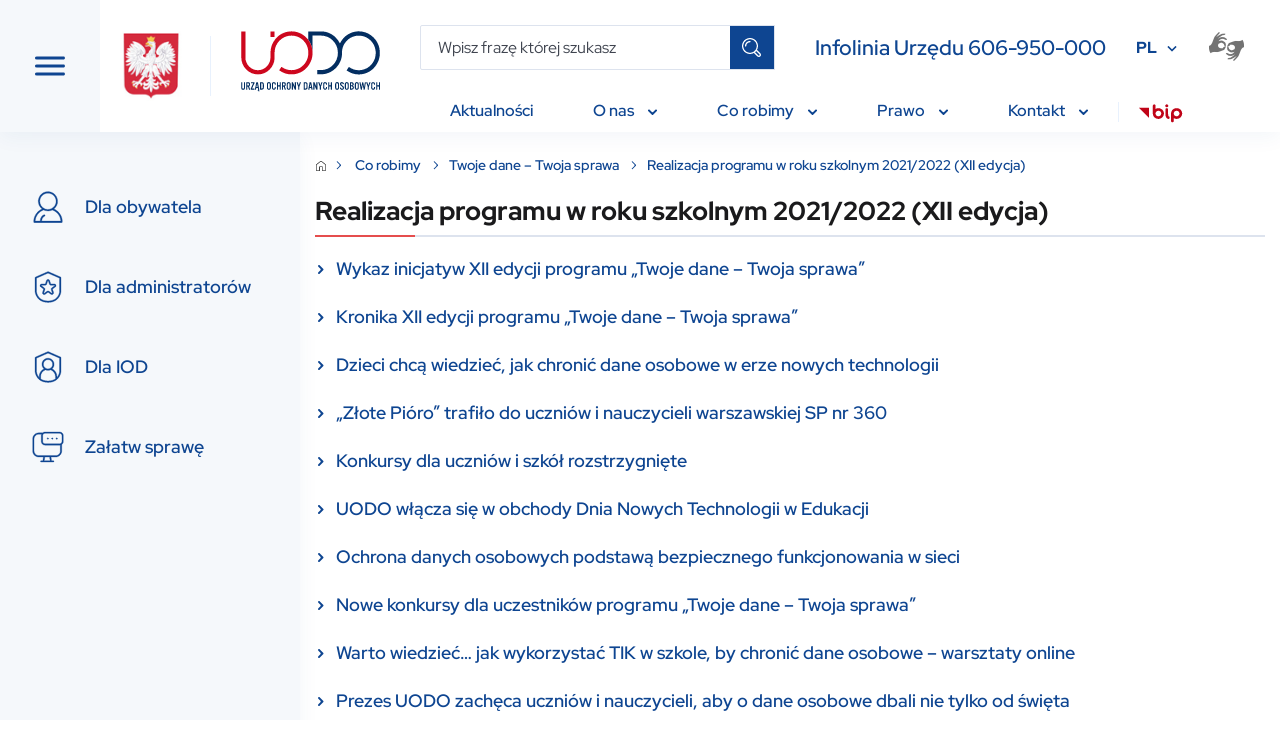

--- FILE ---
content_type: text/html; charset=UTF-8
request_url: https://uodo.gov.pl/480
body_size: 27839
content:


<!DOCTYPE html>
<html lang="pl-PL" prefix="og: https://ogp.me/ns# fb: https://ogp.me/ns/fb#">
<head>
    

<meta http-equiv="Content-Type" content="text/html; charset=UTF-8" />

<meta http-equiv="X-UA-Compatible" content="IE=edge">
<meta name="viewport" content="width=device-width, initial-scale=1.0"  maximum-scale="1.5">

<meta property="og:locale" content="pl_PL" />
<meta property="og:type" content="article" />

<meta property="og:url" content="https://uodo.gov.pl/480 se" />
<meta property="og:site_name" content="UODO" />

<meta property="og:title" content="Realizacja programu w roku szkolnym 2021/2022 (XII edycja)- Urząd Ochrony Danych Osobowych." />
<meta property="og:description" content="" />

<meta property="og:image" content="https://www.uodo.gov.pl/bundles/app/img/logo-white_pl.png" />
<meta property="og:image:url" content="https://www.uodo.gov.pl/bundles/app/img/logo-white_pl.png" />
<meta property="og:image:type" content="image/png" />
<meta property="og:image:width" content="268" />
<meta property="og:image:height" content="200" />

<meta name="description" content="" />
<meta name="keywords" content="Prezes UODO, Urząd Ochrony Danych Osobowych." />


<link href="https://cdn.jsdelivr.net/npm/bootstrap@5.0.2/dist/css/bootstrap.min.css" rel="stylesheet" integrity="sha384-EVSTQN3/azprG1Anm3QDgpJLIm9Nao0Yz1ztcQTwFspd3yD65VohhpuuCOmLASjC" crossorigin="anonymous">
<script src="https://cdn.jsdelivr.net/npm/@popperjs/core@2.9.2/dist/umd/popper.min.js" integrity="sha384-IQsoLXl5PILFhosVNubq5LC7Qb9DXgDA9i+tQ8Zj3iwWAwPtgFTxbJ8NT4GN1R8p" crossorigin="anonymous"></script>
<script src="https://cdn.jsdelivr.net/npm/bootstrap@5.0.2/dist/js/bootstrap.min.js" integrity="sha384-cVKIPhGWiC2Al4u+LWgxfKTRIcfu0JTxR+EQDz/bgldoEyl4H0zUF0QKbrJ0EcQF" crossorigin="anonymous"></script>
<script src="https://cdnjs.cloudflare.com/ajax/libs/jquery/3.6.0/jquery.min.js" integrity="sha512-894YE6QWD5I59HgZOGReFYm4dnWc1Qt5NtvYSaNcOP+u1T9qYdvdihz0PPSiiqn/+/3e7Jo4EaG7TubfWGUrMQ==" crossorigin="anonymous" referrerpolicy="no-referrer"></script>
<script src="https://cdnjs.cloudflare.com/ajax/libs/jqueryui/1.12.1/jquery-ui.min.js" integrity="sha512-uto9mlQzrs59VwILcLiRYeLKPPbS/bT71da/OEBYEwcdNUk8jYIy+D176RYoop1Da+f9mvkYrmj5MCLZWEtQuA==" crossorigin="anonymous" referrerpolicy="no-referrer"></script>
<script src="https://cdn.jsdelivr.net/npm/slick-carousel@1.8.1/slick/slick.min.js" integrity="sha256-DHF4zGyjT7GOMPBwpeehwoey18z8uiz98G4PRu2lV0A=" crossorigin="anonymous"></script>
<script src="https://cdn.jsdelivr.net/npm/@iconfu/svg-inject@1.2.3/dist/svg-inject.min.js" integrity="sha256-ri1AEoNtgONXOIJ0k7p9HoQHGq6MEDsjPPYZh7NWpu0=" crossorigin="anonymous"></script>
<link rel="stylesheet" href="https://cdn.jsdelivr.net/npm/slick-carousel@1.8.1/slick/slick.css" integrity="sha256-3h45mwconzsKjTUULjY+EoEkoRhXcOIU4l5YAw2tSOU=" crossorigin="anonymous">
<link href="https://cdn.jsdelivr.net/npm/select2@4.1.0-rc.0/dist/css/select2.min.css" rel="stylesheet" />
<script src="https://cdn.jsdelivr.net/npm/select2@4.1.0-rc.0/dist/js/select2.min.js"></script>
<script src="https://cdn.jsdelivr.net/npm/select2@4.0.13/dist/js/i18n/pl.js"></script>
<link rel="preconnect" href="https://fonts.googleapis.com">
<link rel="preconnect" href="https://fonts.gstatic.com" crossorigin>
<link href="https://fonts.googleapis.com/css2?family=Red+Hat+Display:wght@300;400;500;600;700;800;900&display=swap" rel="stylesheet">
<link href="https://fonts.googleapis.com/css2?family=Lato:ital,wght@0,300;0,400;0,700;0,900;1,100&display=swap" rel="stylesheet">


<link rel="stylesheet" href="/bundles/app/styles/main.css">
<script src="/bundles/app/scripts/main.js"></script>
<script src="/bundles/app/scripts/menubar.js"></script>
<script type="text/javascript" src="/bundles/app/js/lightbox2/js/lightbox.min.js"></script>
<link rel="stylesheet" href="/bundles/app/js/lightbox2/css/lightbox.min.css" />
            <title>Realizacja programu w roku szkolnym 2021/2022 (XII edycja) - UODO</title>
    <script type="text/javascript">var assetsBaseDir = "/bundles/app/"</script>
</head>
<body>

<!-- DESKTOP VER -->
<header class="header" id="header">
    <button class="header__toggle-nav" id="toggle-nav" tabindex="0">
        <img class="header__toggle-nav--open" src="/bundles/app/images/hamburger.svg" alt="toggle menu">
        <img class="header__toggle-nav--close" src="/bundles/app/images/close-nav.svg" alt="toggle menu">
    </button>
    <div class="header__logos">
        <img src="/bundles/app/images/emblem.svg" class="header__logos__emblem" alt="Coat of arms of Poland">
        <span class="header__logos__separator"></span>
        <a href="https://uodo.gov.pl/pl"><img src="/bundles/app/images/logo.svg" class="header__logos__logo" alt="Urząd Ochrony Danych Osobowych"></a>
    </div>
    <div class="header__main">
        <div class="header__main__row header__main__row--searchbar">
            <div class="input-group searchbar">

                                                                <form class="input-group searchbar" action="https://uodo.gov.pl/pl/search" method="get">
                    <input type="text" class="form-input searchbar__input" id="search" name="s"
                           placeholder="Wpisz frazę której szukasz"
                           aria-label="Wpisz frazę której szukasz">
                    <button type="submit" class="searchbar__icon"></button>
                </form>
                            </div>
            <div class="header__main__hotline">Infolinia Urzędu 606-950-000</div>
            <div class="header__main__language">
                <div class="dropdown">
                                            <button class="dropdown-toggle header__main__language__dropdown" type="button" id="dropdownLanguage" data-bs-toggle="dropdown" aria-expanded="false">PL</button>
                        <ul class="dropdown-menu" aria-labelledby="dropdownLanguage">
                            <li><a class="dropdown-item" href="/en">EN</a></li>
                        </ul>
                                    </div>
            </div>
            <a class="header__main__accessibility" href="https://pzgomaz.com/announcement?customer=UODO" tabindex="0">
                <img src="/bundles/app/images/sign_language.svg" alt="sign language">
            </a>
                        <button class="searchbar-mobile" id="toggle-search-mobile" tabindex="0">
                <img class="searchbar-mobile--open" src="/bundles/app/images/search-mobile.svg" alt="toggle search">
                <img class="searchbar-mobile--close" src="/bundles/app/images/close-nav.svg" alt="toggle search">
            </button>
                    </div>
        <!-- NAV -->
        <nav>
    <ul id="menubar" class="header__main__row header__navbar" role="menubar">

    
    
                        <li role="none" class="dropdown header__navbar__item not-active">

                <a role="menuitem" class="dropdown-toggle header__navbar__text"
                   aria-haspopup="true" aria-expanded="false"
                   id="p138" href="/pl/p/aktualnosci" tabindex="0">
                    Aktualności

                                    </a>

                            </li>
            
    
    
                        <li role="none" class="dropdown header__navbar__item not-active">

                <a role="menuitem" class="dropdown-toggle header__navbar__text"
                   aria-haspopup="true" aria-expanded="false"
                   id="p487" href="/pl/p/o-nas" tabindex="0">
                    O nas

                                        <img class="header__navbar__dropdown-icon" src="/bundles/app/images/dropdown_arrow.svg" alt="dropdown icon">
                                    </a>

                                <ul role="menu" aria-label="About" class="header__navbar__dropdown">
                
                                        <li role="none" class="header__navbar__dropdown__item not-active">
                        <a role="menuitem" class="header__navbar__dropdown__text"
                           href="/pl/544"
                           tabindex="-1">
                            <span>Prezes UODO i Zastępcy Prezesa</span>
                        </a>

                        
                    </li>
                    
                
                                        <li role="none" class="header__navbar__dropdown__item not-active">
                        <a role="menuitem" class="header__navbar__dropdown__text"
                           href="/pl/418"
                           tabindex="-1">
                            <span>Poprzednicy</span>
                        </a>

                        
                    </li>
                    
                
                                        <li role="none" class="header__navbar__dropdown__item not-active">
                        <a role="menuitem" class="header__navbar__dropdown__text"
                           href="/pl/p/europejska-rada-ochrony-danych"
                           tabindex="-1">
                            <span>Europejska Rada Ochrony Danych</span>
                        </a>

                                                    <ul role="menu" aria-label="About" class="header__navbar__dropdown">
                                
                                    
                                        <li role="none" class="header__navbar__dropdown__item not-active">
                                            <a role="menuitem" class="header__navbar__dropdown__text"
                                               href="/pl/537"
                                               tabindex="-1">
                                                <span>Najnowsze wytyczne, zalecenia, i najlepsze praktyki EROD</span>
                                            </a>
                                        </li>
                                    
                                
                                    
                                        <li role="none" class="header__navbar__dropdown__item not-active">
                                            <a role="menuitem" class="header__navbar__dropdown__text"
                                               href="/pl/p/posiedzenia-plenarne-erod"
                                               tabindex="-1">
                                                <span>Posiedzenia plenarne EROD</span>
                                            </a>
                                        </li>
                                    
                                
                                    
                                        <li role="none" class="header__navbar__dropdown__item not-active">
                                            <a role="menuitem" class="header__navbar__dropdown__text"
                                               href="/pl/440"
                                               tabindex="-1">
                                                <span>Konsultacje publiczne</span>
                                            </a>
                                        </li>
                                    
                                                            </ul>
                        
                    </li>
                    
                
                                        <li role="none" class="header__navbar__dropdown__item not-active">
                        <a role="menuitem" class="header__navbar__dropdown__text"
                           href="/pl/p/praca-praktyki"
                           tabindex="-1">
                            <span>Praca i praktyki</span>
                        </a>

                        
                    </li>
                    
                
                                        <li role="none" class="header__navbar__dropdown__item not-active">
                        <a role="menuitem" class="header__navbar__dropdown__text"
                           href="/pl/p/dostepnosc"
                           tabindex="-1">
                            <span>Dostępność</span>
                        </a>

                        
                    </li>
                    
                
                                        <li role="none" class="header__navbar__dropdown__item not-active">
                        <a role="menuitem" class="header__navbar__dropdown__text"
                           href="/pl/445"
                           tabindex="-1">
                            <span>BIP</span>
                        </a>

                                                    <ul role="menu" aria-label="About" class="header__navbar__dropdown">
                                
                                    
                                                            </ul>
                        
                    </li>
                    
                
                                        <li role="none" class="header__navbar__dropdown__item not-active">
                        <a role="menuitem" class="header__navbar__dropdown__text"
                           href="/pl/p/zamowienia-publiczne"
                           tabindex="-1">
                            <span>Zamówienia publiczne</span>
                        </a>

                                                    <ul role="menu" aria-label="About" class="header__navbar__dropdown">
                                
                                    
                                        <li role="none" class="header__navbar__dropdown__item not-active">
                                            <a role="menuitem" class="header__navbar__dropdown__text"
                                               href="/pl/573"
                                               tabindex="-1">
                                                <span>Plan postępowań o udzielenie zamówień na rok 2025</span>
                                            </a>
                                        </li>
                                    
                                
                                    
                                        <li role="none" class="header__navbar__dropdown__item not-active">
                                            <a role="menuitem" class="header__navbar__dropdown__text"
                                               href="/pl/574"
                                               tabindex="-1">
                                                <span>Zamówienia publiczne, do których stosuje się przepisy ustawy – Prawo zamówień publicznych</span>
                                            </a>
                                        </li>
                                    
                                
                                    
                                        <li role="none" class="header__navbar__dropdown__item not-active">
                                            <a role="menuitem" class="header__navbar__dropdown__text"
                                               href="/pl/230"
                                               tabindex="-1">
                                                <span>Treść wypełniania obowiązku informacyjnego dla uczestników postępowań o zamówienia publiczne</span>
                                            </a>
                                        </li>
                                    
                                                            </ul>
                        
                    </li>
                    
                                </ul>
                            </li>
            
                        <li role="none" class="dropdown header__navbar__item  active">

                <a role="menuitem" class="dropdown-toggle header__navbar__text"
                   aria-haspopup="true" aria-expanded="false"
                   id="p488" href="/pl/p/co-robimy" tabindex="0">
                    Co robimy

                                        <img class="header__navbar__dropdown-icon" src="/bundles/app/images/dropdown_arrow.svg" alt="dropdown icon">
                                    </a>

                                <ul role="menu" aria-label="About" class="header__navbar__dropdown">
                
                                        <li role="none" class="header__navbar__dropdown__item not-active">
                        <a role="menuitem" class="header__navbar__dropdown__text"
                           href="/pl/p/wydarzenia"
                           tabindex="-1">
                            <span>Wydarzenia</span>
                        </a>

                                                    <ul role="menu" aria-label="About" class="header__navbar__dropdown">
                                
                                    
                                        <li role="none" class="header__navbar__dropdown__item not-active">
                                            <a role="menuitem" class="header__navbar__dropdown__text"
                                               href="/pl/617"
                                               tabindex="-1">
                                                <span>Kalendarium bieżących wydarzeń</span>
                                            </a>
                                        </li>
                                    
                                
                                    
                                        <li role="none" class="header__navbar__dropdown__item not-active">
                                            <a role="menuitem" class="header__navbar__dropdown__text"
                                               href="/pl/531"
                                               tabindex="-1">
                                                <span>Konferencje i webinaria</span>
                                            </a>
                                        </li>
                                    
                                
                                    
                                        <li role="none" class="header__navbar__dropdown__item not-active">
                                            <a role="menuitem" class="header__navbar__dropdown__text"
                                               href="/pl/p/kongres"
                                               tabindex="-1">
                                                <span>Kongres Ochrony Danych i Nowych Technologii</span>
                                            </a>
                                        </li>
                                    
                                                            </ul>
                        
                    </li>
                    
                
                                        <li role="none" class="header__navbar__dropdown__item not-active">
                        <a role="menuitem" class="header__navbar__dropdown__text"
                           href="/pl/p/nagroda-im-michala-serzyckiego"
                           tabindex="-1">
                            <span>Nagroda im. Michała Serzyckiego</span>
                        </a>

                        
                    </li>
                    
                
                                        <li role="none" class="header__navbar__dropdown__item not-active">
                        <a role="menuitem" class="header__navbar__dropdown__text"
                           href="/pl/p/dzien-ochrony-danych-osobowych"
                           tabindex="-1">
                            <span>Dzień Ochrony Danych Osobowych</span>
                        </a>

                                                    <ul role="menu" aria-label="About" class="header__navbar__dropdown">
                                
                                    
                                        <li role="none" class="header__navbar__dropdown__item not-active">
                                            <a role="menuitem" class="header__navbar__dropdown__text"
                                               href="/pl/600"
                                               tabindex="-1">
                                                <span>19. Dzień ochrony Danych Osobowych, 28 stycznia 2025 r.  </span>
                                            </a>
                                        </li>
                                    
                                
                                    
                                        <li role="none" class="header__navbar__dropdown__item not-active">
                                            <a role="menuitem" class="header__navbar__dropdown__text"
                                               href="/pl/571"
                                               tabindex="-1">
                                                <span>18. Dzień Ochrony Danych Osobowych, 28 stycznia 2024 r.</span>
                                            </a>
                                        </li>
                                    
                                
                                    
                                        <li role="none" class="header__navbar__dropdown__item not-active">
                                            <a role="menuitem" class="header__navbar__dropdown__text"
                                               href="/pl/545"
                                               tabindex="-1">
                                                <span>17. Dzień Ochrony Danych Osobowych, 28 stycznia 2023 r.</span>
                                            </a>
                                        </li>
                                    
                                
                                    
                                        <li role="none" class="header__navbar__dropdown__item not-active">
                                            <a role="menuitem" class="header__navbar__dropdown__text"
                                               href="/pl/484"
                                               tabindex="-1">
                                                <span>16. Dzień Ochrony Danych Osobowych, 28 stycznia 2022 r.</span>
                                            </a>
                                        </li>
                                    
                                
                                    
                                        <li role="none" class="header__navbar__dropdown__item not-active">
                                            <a role="menuitem" class="header__navbar__dropdown__text"
                                               href="/pl/p/ustanowienie-dnia-ochrony-danych-rady-europy"
                                               tabindex="-1">
                                                <span>Ustanowienie Dnia Ochrony Danych Rady Europy </span>
                                            </a>
                                        </li>
                                    
                                                            </ul>
                        
                    </li>
                    
                
                                        <li role="none" class="header__navbar__dropdown__item  active">
                        <a role="menuitem" class="header__navbar__dropdown__text"
                           href="https://uodo.gov.pl/pl/p/tdts"
                           tabindex="-1">
                            <span>Twoje dane – Twoja sprawa</span>
                        </a>

                                                    <ul role="menu" aria-label="About" class="header__navbar__dropdown">
                                
                                    
                                        <li role="none" class="header__navbar__dropdown__item not-active">
                                            <a role="menuitem" class="header__navbar__dropdown__text"
                                               href="/pl/21"
                                               tabindex="-1">
                                                <span>Informacje ogólne</span>
                                            </a>
                                        </li>
                                    
                                
                                    
                                        <li role="none" class="header__navbar__dropdown__item not-active">
                                            <a role="menuitem" class="header__navbar__dropdown__text"
                                               href="/pl/612"
                                               tabindex="-1">
                                                <span>Realizacja programu w roku szkolnym 2025/2026 (XVI edycja)</span>
                                            </a>
                                        </li>
                                    
                                
                                    
                                        <li role="none" class="header__navbar__dropdown__item not-active">
                                            <a role="menuitem" class="header__navbar__dropdown__text"
                                               href="/pl/587"
                                               tabindex="-1">
                                                <span>Realizacja programu w roku szkolnym 2024/2025 (XV edycja)</span>
                                            </a>
                                        </li>
                                    
                                
                                    
                                        <li role="none" class="header__navbar__dropdown__item not-active">
                                            <a role="menuitem" class="header__navbar__dropdown__text"
                                               href="/pl/557"
                                               tabindex="-1">
                                                <span>Realizacja programu w roku szkolnym 2023/2024 (XIV edycja)</span>
                                            </a>
                                        </li>
                                    
                                
                                    
                                        <li role="none" class="header__navbar__dropdown__item not-active">
                                            <a role="menuitem" class="header__navbar__dropdown__text"
                                               href="/pl/527"
                                               tabindex="-1">
                                                <span>Realizacja programu w roku szkolnym 2022/2023 (XIII edycja)</span>
                                            </a>
                                        </li>
                                    
                                
                                    
                                        <li role="none" class="header__navbar__dropdown__item  active">
                                            <a role="menuitem" class="header__navbar__dropdown__text"
                                               href="/pl/480"
                                               tabindex="-1">
                                                <span>Realizacja programu w roku szkolnym 2021/2022 (XII edycja)</span>
                                            </a>
                                        </li>
                                    
                                
                                    
                                        <li role="none" class="header__navbar__dropdown__item not-active">
                                            <a role="menuitem" class="header__navbar__dropdown__text"
                                               href="/pl/481"
                                               tabindex="-1">
                                                <span>Logotyp do pobrania</span>
                                            </a>
                                        </li>
                                    
                                                            </ul>
                        
                    </li>
                    
                
                                        <li role="none" class="header__navbar__dropdown__item not-active">
                        <a role="menuitem" class="header__navbar__dropdown__text"
                           href="/pl/p/schengen"
                           tabindex="-1">
                            <span>Schengen</span>
                        </a>

                                                    <ul role="menu" aria-label="About" class="header__navbar__dropdown">
                                
                                    
                                        <li role="none" class="header__navbar__dropdown__item not-active">
                                            <a role="menuitem" class="header__navbar__dropdown__text"
                                               href="/pl/554"
                                               tabindex="-1">
                                                <span>Prawa osób w odniesieniu do danych zawartych w SIS</span>
                                            </a>
                                        </li>
                                    
                                
                                    
                                        <li role="none" class="header__navbar__dropdown__item not-active">
                                            <a role="menuitem" class="header__navbar__dropdown__text"
                                               href="/pl/555"
                                               tabindex="-1">
                                                <span>Prawa osób w odniesieniu do danych zawartych w VIS</span>
                                            </a>
                                        </li>
                                    
                                
                                    
                                        <li role="none" class="header__navbar__dropdown__item not-active">
                                            <a role="menuitem" class="header__navbar__dropdown__text"
                                               href="/pl/618"
                                               tabindex="-1">
                                                <span>Prawa osób w odniesieniu do danych zawartych w EES </span>
                                            </a>
                                        </li>
                                    
                                                            </ul>
                        
                    </li>
                    
                
                                        <li role="none" class="header__navbar__dropdown__item not-active">
                        <a role="menuitem" class="header__navbar__dropdown__text"
                           href="/pl/p/wspolpraca"
                           tabindex="-1">
                            <span>Współpraca</span>
                        </a>

                                                    <ul role="menu" aria-label="About" class="header__navbar__dropdown">
                                
                                    
                                        <li role="none" class="header__navbar__dropdown__item not-active">
                                            <a role="menuitem" class="header__navbar__dropdown__text"
                                               href="/pl/575"
                                               tabindex="-1">
                                                <span>Konsultacje</span>
                                            </a>
                                        </li>
                                    
                                
                                    
                                        <li role="none" class="header__navbar__dropdown__item not-active">
                                            <a role="menuitem" class="header__navbar__dropdown__text"
                                               href="/pl/79"
                                               tabindex="-1">
                                                <span>Europejski Inspektor Ochrony Danych</span>
                                            </a>
                                        </li>
                                    
                                
                                    
                                        <li role="none" class="header__navbar__dropdown__item not-active">
                                            <a role="menuitem" class="header__navbar__dropdown__text"
                                               href="/pl/p/miedzynarodowa"
                                               tabindex="-1">
                                                <span>Międzynarodowa</span>
                                            </a>
                                        </li>
                                    
                                
                                    
                                        <li role="none" class="header__navbar__dropdown__item not-active">
                                            <a role="menuitem" class="header__navbar__dropdown__text"
                                               href="/pl/47"
                                               tabindex="-1">
                                                <span>Porozumienia</span>
                                            </a>
                                        </li>
                                    
                                
                                    
                                        <li role="none" class="header__navbar__dropdown__item not-active">
                                            <a role="menuitem" class="header__navbar__dropdown__text"
                                               href="/pl/516"
                                               tabindex="-1">
                                                <span>Patronaty</span>
                                            </a>
                                        </li>
                                    
                                                            </ul>
                        
                    </li>
                    
                
                                        <li role="none" class="header__navbar__dropdown__item not-active">
                        <a role="menuitem" class="header__navbar__dropdown__text"
                           href="/pl/582"
                           tabindex="-1">
                            <span>Społeczny Zespół Ekspertów przy PUODO</span>
                        </a>

                                                    <ul role="menu" aria-label="About" class="header__navbar__dropdown">
                                
                                    
                                        <li role="none" class="header__navbar__dropdown__item not-active">
                                            <a role="menuitem" class="header__navbar__dropdown__text"
                                               href="/pl/583"
                                               tabindex="-1">
                                                <span>Powołanie Społecznego Zespołu Ekspertów przy PUODO</span>
                                            </a>
                                        </li>
                                    
                                
                                    
                                        <li role="none" class="header__navbar__dropdown__item not-active">
                                            <a role="menuitem" class="header__navbar__dropdown__text"
                                               href="/pl/584"
                                               tabindex="-1">
                                                <span>Kalendarium prac Społecznego Zespołu Ekspertów przy PUODO </span>
                                            </a>
                                        </li>
                                    
                                
                                    
                                        <li role="none" class="header__navbar__dropdown__item not-active">
                                            <a role="menuitem" class="header__navbar__dropdown__text"
                                               href="/pl/607"
                                               tabindex="-1">
                                                <span>Rocznica Społecznego Zespołu Ekspertów i powołanie podgrupy ds. sztucznej inteligencji</span>
                                            </a>
                                        </li>
                                    
                                
                                    
                                        <li role="none" class="header__navbar__dropdown__item not-active">
                                            <a role="menuitem" class="header__navbar__dropdown__text"
                                               href="/pl/608"
                                               tabindex="-1">
                                                <span>Biogramy</span>
                                            </a>
                                        </li>
                                    
                                                            </ul>
                        
                    </li>
                    
                
                                        <li role="none" class="header__navbar__dropdown__item not-active">
                        <a role="menuitem" class="header__navbar__dropdown__text"
                           href="/pl/p/sztuczna-inteligencja"
                           tabindex="-1">
                            <span>Sztuczna inteligencja</span>
                        </a>

                        
                    </li>
                    
                
                                        <li role="none" class="header__navbar__dropdown__item not-active">
                        <a role="menuitem" class="header__navbar__dropdown__text"
                           href="/pl/613"
                           tabindex="-1">
                            <span>Projekty UE</span>
                        </a>

                                                    <ul role="menu" aria-label="About" class="header__navbar__dropdown">
                                
                                    
                                        <li role="none" class="header__navbar__dropdown__item not-active">
                                            <a role="menuitem" class="header__navbar__dropdown__text"
                                               href="/pl/614"
                                               tabindex="-1">
                                                <span>KPO Cyberbezpieczny Rząd</span>
                                            </a>
                                        </li>
                                    
                                                            </ul>
                        
                    </li>
                    
                
                                        <li role="none" class="header__navbar__dropdown__item not-active">
                        <a role="menuitem" class="header__navbar__dropdown__text"
                           href="/pl/p/edukacja"
                           tabindex="-1">
                            <span>Edukacja</span>
                        </a>

                                                    <ul role="menu" aria-label="About" class="header__navbar__dropdown">
                                
                                    
                                        <li role="none" class="header__navbar__dropdown__item not-active">
                                            <a role="menuitem" class="header__navbar__dropdown__text"
                                               href="/pl/593"
                                               tabindex="-1">
                                                <span>Wykłady eksperckie</span>
                                            </a>
                                        </li>
                                    
                                
                                    
                                        <li role="none" class="header__navbar__dropdown__item not-active">
                                            <a role="menuitem" class="header__navbar__dropdown__text"
                                               href="/pl/598"
                                               tabindex="-1">
                                                <span>Poradniki i wskazówki (od 2025 r.)</span>
                                            </a>
                                        </li>
                                    
                                
                                    
                                        <li role="none" class="header__navbar__dropdown__item not-active">
                                            <a role="menuitem" class="header__navbar__dropdown__text"
                                               href="/pl/615"
                                               tabindex="-1">
                                                <span>Pytania z Infolinii UODO</span>
                                            </a>
                                        </li>
                                    
                                
                                    
                                        <li role="none" class="header__navbar__dropdown__item not-active">
                                            <a role="menuitem" class="header__navbar__dropdown__text"
                                               href="/pl/383"
                                               tabindex="-1">
                                                <span>Poradniki i wskazówki (materiały z lat 2018-2020)</span>
                                            </a>
                                        </li>
                                    
                                                            </ul>
                        
                    </li>
                    
                
                                        <li role="none" class="header__navbar__dropdown__item not-active">
                        <a role="menuitem" class="header__navbar__dropdown__text"
                           href="/pl/601"
                           tabindex="-1">
                            <span>UODO rusza w kraj</span>
                        </a>

                        
                    </li>
                    
                                </ul>
                            </li>
            
                        <li role="none" class="dropdown header__navbar__item not-active">

                <a role="menuitem" class="dropdown-toggle header__navbar__text"
                   aria-haspopup="true" aria-expanded="false"
                   id="p2" href="/pl/p/prawo" tabindex="0">
                    Prawo

                                        <img class="header__navbar__dropdown-icon" src="/bundles/app/images/dropdown_arrow.svg" alt="dropdown icon">
                                    </a>

                                <ul role="menu" aria-label="About" class="header__navbar__dropdown">
                
                                        <li role="none" class="header__navbar__dropdown__item not-active">
                        <a role="menuitem" class="header__navbar__dropdown__text"
                           href="/pl/p/akty-prawne"
                           tabindex="-1">
                            <span>Akty prawne</span>
                        </a>

                                                    <ul role="menu" aria-label="About" class="header__navbar__dropdown">
                                
                                    
                                
                                    
                                
                                    
                                                            </ul>
                        
                    </li>
                    
                
                                        <li role="none" class="header__navbar__dropdown__item not-active">
                        <a role="menuitem" class="header__navbar__dropdown__text"
                           href="https://orzeczenia.uodo.gov.pl/search"
                           tabindex="-1">
                            <span>Portal orzeczeń UODO</span>
                        </a>

                        
                    </li>
                    
                
                    
                                </ul>
                            </li>
            
                        <li role="none" class="dropdown header__navbar__item not-active">

                <a role="menuitem" class="dropdown-toggle header__navbar__text"
                   aria-haspopup="true" aria-expanded="false"
                   id="p120" href="/pl/p/kontakt" tabindex="0">
                    Kontakt

                                        <img class="header__navbar__dropdown-icon" src="/bundles/app/images/dropdown_arrow.svg" alt="dropdown icon">
                                    </a>

                                <ul role="menu" aria-label="About" class="header__navbar__dropdown">
                
                    
                                </ul>
                            </li>
                            <li class="header__navbar__separator"></li>
        <li role="none" class="dropdown header__navbar__item">
            <a role="menuitem" class="dropdown-toggle header__navbar__icon"
               aria-haspopup="true"
               aria-expanded="false"
               href="https://www.gov.pl/web/bip" target="_blank" tabindex="-1">
                <img class="cursor-pointer" src="/bundles/app/images/bip.svg" alt="bip">
            </a>
        </li>
            </ul>
</nav>
        <!-- END NAV-->
    </div>
</header>

<!-- MOBILE VER -->
<nav class="mobile-navbar">
    <div class="mobile-navbar__hotline">Infolinia Urzędu 606-950-000</div>
    <div class="mobile-navbar__searchbar" id="searchbar">
        <div class="input-group searchbar">
            <input type="text" class="form-input searchbar__input" id="search-mobile" placeholder="Wpisz frazę której szukasz" aria-label="szukaj">

            <a href="https://uodo.gov.pl/pl/p/dla-obywatela" class="searchbar__icon"></a>

        </div>
    </div>


    <div class="mobile-navbar__menu">
            <a href="https://uodo.gov.pl/pl/p/dla-obywatela" class="mobile-navbar__menu__item">
            <img class="mobile-navbar__menu__icon" src="/bundles/app/images/person.svg" alt="person">
            <span class="mobile-navbar__menu__text">Dla obywatela</span>
        </a>
        <a href="https://uodo.gov.pl/pl/p/dla-administratora" class="mobile-navbar__menu__item">
            <img class="mobile-navbar__menu__icon" src="/bundles/app/images/shield.svg" alt="shield">
            <span class="mobile-navbar__menu__text">Dla administratorów</span>
        </a>

        <a href="https://uodo.gov.pl/pl/p/dla-iod" class="mobile-navbar__menu__item">
            <img class="mobile-navbar__menu__icon" src="/bundles/app/images/person_shield.svg" alt="person shield">
            <span class="mobile-navbar__menu__text">Dla IOD</span>
        </a>

        <a href="https://uodo.gov.pl/pl/p/zalatw-sprawe" class="mobile-navbar__menu__item">
            <img class="mobile-navbar__menu__icon" src="/bundles/app/images/pc_dialog.svg" alt="pc dialog">
            <span class="mobile-navbar__menu__text">Załatw sprawę</span>
        </a>
        </div>

</nav>
<!-- MOBILE VER END -->




<nav class="side-navbar side-navbar--hidden">
    <div class="side-navbar-overflow" id="side-navbar-content" tabindex="-1">

                    <a href="https://uodo.gov.pl/pl/p/dla-obywatela" class="side-navbar__item
            " tabindex="0">
                <img class="side-navbar__item__icon" src="/bundles/app/images/person.svg" alt="person">
                <span class="side-navbar__item__text">Dla obywatela</span>
            </a>
            <a href="https://uodo.gov.pl/pl/p/dla-administratora" class="side-navbar__item
            " tabindex="0">
                <img class="side-navbar__item__icon" src="/bundles/app/images/shield.svg" alt="shield">
                <span class="side-navbar__item__text">Dla administratorów</span>
            </a>
            <a href="https://uodo.gov.pl/pl/p/dla-iod" class="side-navbar__item
            " tabindex="0">
                <img class="side-navbar__item__icon" src="/bundles/app/images/person_shield.svg" alt="person shield">
                <span class="side-navbar__item__text">Dla IOD</span>
            </a>
            <a href="https://uodo.gov.pl/pl/p/zalatw-sprawe" class="side-navbar__item
            " tabindex="0">
                <img class="side-navbar__item__icon" src="/bundles/app/images/pc_dialog.svg" alt="pc dialog">
                <span class="side-navbar__item__text">Załatw sprawę</span>
            </a>
        
                                                        <a href="/pl/p/aktualnosci" class="side-navbar__item side-navbar__menu" tabindex="0">
                    <span class="side-navbar__item__text">Aktualności</span>
                </a>
                                                                        <button class="side-navbar__item side-navbar__menu submenu-toggle" tabindex="0" data-toggle="submenu-p487">
                    <span class="side-navbar__item__text">O nas</span>
                    <img class="side-navbar__menu__icon" src="/bundles/app/images/arrow-navbar.svg" alt="arrow">
                </button>

                <div class="side-navbar__submenu" id="submenu-p487">
                    <div class="side-navbar__submenu__item side-navbar__submenu__header">
                    <button class="submenu-return"
                            data-submenu="submenu-p487" tabindex="0">
                        <img onload="SVGInject(this)" class="side-navbar__submenu__header__icon" src="/bundles/app/images/arrow-navbar.svg" alt="arrow">
                    </button>
                        <a href="/pl/p/o-nas" class="side-navbar__submenu__title">O nas</a>
                    </div>
                                            
                                                        <a href="/pl/544" class="side-navbar__submenu__item side-navbar__menu" tabindex="0">
                                    <span class="side-navbar__submenu__text">Prezes UODO i Zastępcy Prezesa</span>
                                </a>
                            
                                                                    
                                                        <a href="/pl/418" class="side-navbar__submenu__item side-navbar__menu" tabindex="0">
                                    <span class="side-navbar__submenu__text">Poprzednicy</span>
                                </a>
                            
                                                                    
                                                        <button class="side-navbar__submenu__item side-navbar__menu submenu-toggle" tabindex="0"
                                    data-toggle="submenu-p55" data-parent="submenu-p487">
                                <span class="side-navbar__submenu__text">Europejska Rada Ochrony Danych</span>
                                <img class="side-navbar__menu__icon" src="/bundles/app/images/arrow-navbar.svg" alt="arrow">
                            </button>

                            <div class="side-navbar__submenu" id="submenu-p55">
                                <button class="side-navbar__submenu__item side-navbar__submenu__header submenu-return"
                                        data-target="submenu-p487"
                                        data-submenu="submenu-p55" tabindex="0">
                                    <img onload="SVGInject(this)" class="side-navbar__submenu__header__icon" src="/bundles/app/images/arrow-navbar.svg" alt="arrow">
                                    <span class="side-navbar__submenu__title">Europejska Rada Ochrony Danych</span>
                                </button>
                                                                        <a href="/pl/537" class="side-navbar__submenu__item side-navbar__menu" tabindex="0">
                                            <span class="side-navbar__submenu__text">Najnowsze wytyczne, zalecenia, i najlepsze praktyki EROD</span>
                                        </a>
                                                                        <a href="/pl/p/posiedzenia-plenarne-erod" class="side-navbar__submenu__item side-navbar__menu" tabindex="0">
                                            <span class="side-navbar__submenu__text">Posiedzenia plenarne EROD</span>
                                        </a>
                                                                        <a href="/pl/440" class="side-navbar__submenu__item side-navbar__menu" tabindex="0">
                                            <span class="side-navbar__submenu__text">Konsultacje publiczne</span>
                                        </a>
                                                            </div>

                            
                                                                    
                                                        <a href="/pl/p/praca-praktyki" class="side-navbar__submenu__item side-navbar__menu" tabindex="0">
                                    <span class="side-navbar__submenu__text">Praca i praktyki</span>
                                </a>
                            
                                                                    
                                                        <a href="/pl/p/dostepnosc" class="side-navbar__submenu__item side-navbar__menu" tabindex="0">
                                    <span class="side-navbar__submenu__text">Dostępność</span>
                                </a>
                            
                                                                    
                                                        <button class="side-navbar__submenu__item side-navbar__menu submenu-toggle" tabindex="0"
                                    data-toggle="submenu-p445" data-parent="submenu-p487">
                                <span class="side-navbar__submenu__text">BIP</span>
                                <img class="side-navbar__menu__icon" src="/bundles/app/images/arrow-navbar.svg" alt="arrow">
                            </button>

                            <div class="side-navbar__submenu" id="submenu-p445">
                                <button class="side-navbar__submenu__item side-navbar__submenu__header submenu-return"
                                        data-target="submenu-p487"
                                        data-submenu="submenu-p445" tabindex="0">
                                    <img onload="SVGInject(this)" class="side-navbar__submenu__header__icon" src="/bundles/app/images/arrow-navbar.svg" alt="arrow">
                                    <span class="side-navbar__submenu__title">BIP</span>
                                </button>
                                                                        <a href="/pl/585" class="side-navbar__submenu__item side-navbar__menu" tabindex="0">
                                            <span class="side-navbar__submenu__text">BIP – sprawozdania finansowe</span>
                                        </a>
                                                            </div>

                            
                                                                    
                                                        <button class="side-navbar__submenu__item side-navbar__menu submenu-toggle" tabindex="0"
                                    data-toggle="submenu-p104" data-parent="submenu-p487">
                                <span class="side-navbar__submenu__text">Zamówienia publiczne</span>
                                <img class="side-navbar__menu__icon" src="/bundles/app/images/arrow-navbar.svg" alt="arrow">
                            </button>

                            <div class="side-navbar__submenu" id="submenu-p104">
                                <button class="side-navbar__submenu__item side-navbar__submenu__header submenu-return"
                                        data-target="submenu-p487"
                                        data-submenu="submenu-p104" tabindex="0">
                                    <img onload="SVGInject(this)" class="side-navbar__submenu__header__icon" src="/bundles/app/images/arrow-navbar.svg" alt="arrow">
                                    <span class="side-navbar__submenu__title">Zamówienia publiczne</span>
                                </button>
                                                                        <a href="/pl/573" class="side-navbar__submenu__item side-navbar__menu" tabindex="0">
                                            <span class="side-navbar__submenu__text">Plan postępowań o udzielenie zamówień na rok 2025</span>
                                        </a>
                                                                        <a href="/pl/574" class="side-navbar__submenu__item side-navbar__menu" tabindex="0">
                                            <span class="side-navbar__submenu__text">Zamówienia publiczne, do których stosuje się przepisy ustawy – Prawo zamówień publicznych</span>
                                        </a>
                                                                        <a href="/pl/230" class="side-navbar__submenu__item side-navbar__menu" tabindex="0">
                                            <span class="side-navbar__submenu__text">Treść wypełniania obowiązku informacyjnego dla uczestników postępowań o zamówienia publiczne</span>
                                        </a>
                                                            </div>

                            
                                            
                </div>
                                                                <button class="side-navbar__item side-navbar__menu submenu-toggle" tabindex="0" data-toggle="submenu-p488">
                    <span class="side-navbar__item__text">Co robimy</span>
                    <img class="side-navbar__menu__icon" src="/bundles/app/images/arrow-navbar.svg" alt="arrow">
                </button>

                <div class="side-navbar__submenu" id="submenu-p488">
                    <div class="side-navbar__submenu__item side-navbar__submenu__header">
                    <button class="submenu-return"
                            data-submenu="submenu-p488" tabindex="0">
                        <img onload="SVGInject(this)" class="side-navbar__submenu__header__icon" src="/bundles/app/images/arrow-navbar.svg" alt="arrow">
                    </button>
                        <a href="/pl/p/co-robimy" class="side-navbar__submenu__title">Co robimy</a>
                    </div>
                                            
                                                        <button class="side-navbar__submenu__item side-navbar__menu submenu-toggle" tabindex="0"
                                    data-toggle="submenu-p5" data-parent="submenu-p488">
                                <span class="side-navbar__submenu__text">Wydarzenia</span>
                                <img class="side-navbar__menu__icon" src="/bundles/app/images/arrow-navbar.svg" alt="arrow">
                            </button>

                            <div class="side-navbar__submenu" id="submenu-p5">
                                <button class="side-navbar__submenu__item side-navbar__submenu__header submenu-return"
                                        data-target="submenu-p488"
                                        data-submenu="submenu-p5" tabindex="0">
                                    <img onload="SVGInject(this)" class="side-navbar__submenu__header__icon" src="/bundles/app/images/arrow-navbar.svg" alt="arrow">
                                    <span class="side-navbar__submenu__title">Wydarzenia</span>
                                </button>
                                                                        <a href="/pl/617" class="side-navbar__submenu__item side-navbar__menu" tabindex="0">
                                            <span class="side-navbar__submenu__text">Kalendarium bieżących wydarzeń</span>
                                        </a>
                                                                        <a href="/pl/531" class="side-navbar__submenu__item side-navbar__menu" tabindex="0">
                                            <span class="side-navbar__submenu__text">Konferencje i webinaria</span>
                                        </a>
                                                                        <a href="/pl/p/kongres" class="side-navbar__submenu__item side-navbar__menu" tabindex="0">
                                            <span class="side-navbar__submenu__text">Kongres Ochrony Danych i Nowych Technologii</span>
                                        </a>
                                                            </div>

                            
                                                                    
                                                        <a href="/pl/p/nagroda-im-michala-serzyckiego" class="side-navbar__submenu__item side-navbar__menu" tabindex="0">
                                    <span class="side-navbar__submenu__text">Nagroda im. Michała Serzyckiego</span>
                                </a>
                            
                                                                    
                                                        <button class="side-navbar__submenu__item side-navbar__menu submenu-toggle" tabindex="0"
                                    data-toggle="submenu-p193" data-parent="submenu-p488">
                                <span class="side-navbar__submenu__text">Dzień Ochrony Danych Osobowych</span>
                                <img class="side-navbar__menu__icon" src="/bundles/app/images/arrow-navbar.svg" alt="arrow">
                            </button>

                            <div class="side-navbar__submenu" id="submenu-p193">
                                <button class="side-navbar__submenu__item side-navbar__submenu__header submenu-return"
                                        data-target="submenu-p488"
                                        data-submenu="submenu-p193" tabindex="0">
                                    <img onload="SVGInject(this)" class="side-navbar__submenu__header__icon" src="/bundles/app/images/arrow-navbar.svg" alt="arrow">
                                    <span class="side-navbar__submenu__title">Dzień Ochrony Danych Osobowych</span>
                                </button>
                                                                        <a href="/pl/600" class="side-navbar__submenu__item side-navbar__menu" tabindex="0">
                                            <span class="side-navbar__submenu__text">19. Dzień ochrony Danych Osobowych, 28 stycznia 2025 r.  </span>
                                        </a>
                                                                        <a href="/pl/571" class="side-navbar__submenu__item side-navbar__menu" tabindex="0">
                                            <span class="side-navbar__submenu__text">18. Dzień Ochrony Danych Osobowych, 28 stycznia 2024 r.</span>
                                        </a>
                                                                        <a href="/pl/545" class="side-navbar__submenu__item side-navbar__menu" tabindex="0">
                                            <span class="side-navbar__submenu__text">17. Dzień Ochrony Danych Osobowych, 28 stycznia 2023 r.</span>
                                        </a>
                                                                        <a href="/pl/484" class="side-navbar__submenu__item side-navbar__menu" tabindex="0">
                                            <span class="side-navbar__submenu__text">16. Dzień Ochrony Danych Osobowych, 28 stycznia 2022 r.</span>
                                        </a>
                                                                        <a href="/pl/p/ustanowienie-dnia-ochrony-danych-rady-europy" class="side-navbar__submenu__item side-navbar__menu" tabindex="0">
                                            <span class="side-navbar__submenu__text">Ustanowienie Dnia Ochrony Danych Rady Europy </span>
                                        </a>
                                                            </div>

                            
                                                                    
                                                        <button class="side-navbar__submenu__item side-navbar__menu submenu-toggle" tabindex="0"
                                    data-toggle="submenu-p512" data-parent="submenu-p488">
                                <span class="side-navbar__submenu__text">Twoje dane – Twoja sprawa</span>
                                <img class="side-navbar__menu__icon" src="/bundles/app/images/arrow-navbar.svg" alt="arrow">
                            </button>

                            <div class="side-navbar__submenu" id="submenu-p512">
                                <button class="side-navbar__submenu__item side-navbar__submenu__header submenu-return"
                                        data-target="submenu-p488"
                                        data-submenu="submenu-p512" tabindex="0">
                                    <img onload="SVGInject(this)" class="side-navbar__submenu__header__icon" src="/bundles/app/images/arrow-navbar.svg" alt="arrow">
                                    <span class="side-navbar__submenu__title">Twoje dane – Twoja sprawa</span>
                                </button>
                                                                        <a href="/pl/21" class="side-navbar__submenu__item side-navbar__menu" tabindex="0">
                                            <span class="side-navbar__submenu__text">Informacje ogólne</span>
                                        </a>
                                                                        <a href="/pl/612" class="side-navbar__submenu__item side-navbar__menu" tabindex="0">
                                            <span class="side-navbar__submenu__text">Realizacja programu w roku szkolnym 2025/2026 (XVI edycja)</span>
                                        </a>
                                                                        <a href="/pl/587" class="side-navbar__submenu__item side-navbar__menu" tabindex="0">
                                            <span class="side-navbar__submenu__text">Realizacja programu w roku szkolnym 2024/2025 (XV edycja)</span>
                                        </a>
                                                                        <a href="/pl/557" class="side-navbar__submenu__item side-navbar__menu" tabindex="0">
                                            <span class="side-navbar__submenu__text">Realizacja programu w roku szkolnym 2023/2024 (XIV edycja)</span>
                                        </a>
                                                                        <a href="/pl/527" class="side-navbar__submenu__item side-navbar__menu" tabindex="0">
                                            <span class="side-navbar__submenu__text">Realizacja programu w roku szkolnym 2022/2023 (XIII edycja)</span>
                                        </a>
                                                                        <a href="/pl/480" class="side-navbar__submenu__item side-navbar__menu" tabindex="0">
                                            <span class="side-navbar__submenu__text">Realizacja programu w roku szkolnym 2021/2022 (XII edycja)</span>
                                        </a>
                                                                        <a href="/pl/481" class="side-navbar__submenu__item side-navbar__menu" tabindex="0">
                                            <span class="side-navbar__submenu__text">Logotyp do pobrania</span>
                                        </a>
                                                            </div>

                            
                                                                    
                                                        <button class="side-navbar__submenu__item side-navbar__menu submenu-toggle" tabindex="0"
                                    data-toggle="submenu-p479" data-parent="submenu-p488">
                                <span class="side-navbar__submenu__text">Schengen</span>
                                <img class="side-navbar__menu__icon" src="/bundles/app/images/arrow-navbar.svg" alt="arrow">
                            </button>

                            <div class="side-navbar__submenu" id="submenu-p479">
                                <button class="side-navbar__submenu__item side-navbar__submenu__header submenu-return"
                                        data-target="submenu-p488"
                                        data-submenu="submenu-p479" tabindex="0">
                                    <img onload="SVGInject(this)" class="side-navbar__submenu__header__icon" src="/bundles/app/images/arrow-navbar.svg" alt="arrow">
                                    <span class="side-navbar__submenu__title">Schengen</span>
                                </button>
                                                                        <a href="/pl/554" class="side-navbar__submenu__item side-navbar__menu" tabindex="0">
                                            <span class="side-navbar__submenu__text">Prawa osób w odniesieniu do danych zawartych w SIS</span>
                                        </a>
                                                                        <a href="/pl/555" class="side-navbar__submenu__item side-navbar__menu" tabindex="0">
                                            <span class="side-navbar__submenu__text">Prawa osób w odniesieniu do danych zawartych w VIS</span>
                                        </a>
                                                                        <a href="/pl/618" class="side-navbar__submenu__item side-navbar__menu" tabindex="0">
                                            <span class="side-navbar__submenu__text">Prawa osób w odniesieniu do danych zawartych w EES </span>
                                        </a>
                                                            </div>

                            
                                                                    
                                                        <button class="side-navbar__submenu__item side-navbar__menu submenu-toggle" tabindex="0"
                                    data-toggle="submenu-p6" data-parent="submenu-p488">
                                <span class="side-navbar__submenu__text">Współpraca</span>
                                <img class="side-navbar__menu__icon" src="/bundles/app/images/arrow-navbar.svg" alt="arrow">
                            </button>

                            <div class="side-navbar__submenu" id="submenu-p6">
                                <button class="side-navbar__submenu__item side-navbar__submenu__header submenu-return"
                                        data-target="submenu-p488"
                                        data-submenu="submenu-p6" tabindex="0">
                                    <img onload="SVGInject(this)" class="side-navbar__submenu__header__icon" src="/bundles/app/images/arrow-navbar.svg" alt="arrow">
                                    <span class="side-navbar__submenu__title">Współpraca</span>
                                </button>
                                                                        <a href="/pl/575" class="side-navbar__submenu__item side-navbar__menu" tabindex="0">
                                            <span class="side-navbar__submenu__text">Konsultacje</span>
                                        </a>
                                                                        <a href="/pl/79" class="side-navbar__submenu__item side-navbar__menu" tabindex="0">
                                            <span class="side-navbar__submenu__text">Europejski Inspektor Ochrony Danych</span>
                                        </a>
                                                                        <a href="/pl/p/miedzynarodowa" class="side-navbar__submenu__item side-navbar__menu" tabindex="0">
                                            <span class="side-navbar__submenu__text">Międzynarodowa</span>
                                        </a>
                                                                        <a href="/pl/47" class="side-navbar__submenu__item side-navbar__menu" tabindex="0">
                                            <span class="side-navbar__submenu__text">Porozumienia</span>
                                        </a>
                                                                        <a href="/pl/516" class="side-navbar__submenu__item side-navbar__menu" tabindex="0">
                                            <span class="side-navbar__submenu__text">Patronaty</span>
                                        </a>
                                                            </div>

                            
                                                                    
                                                        <button class="side-navbar__submenu__item side-navbar__menu submenu-toggle" tabindex="0"
                                    data-toggle="submenu-p582" data-parent="submenu-p488">
                                <span class="side-navbar__submenu__text">Społeczny Zespół Ekspertów przy PUODO</span>
                                <img class="side-navbar__menu__icon" src="/bundles/app/images/arrow-navbar.svg" alt="arrow">
                            </button>

                            <div class="side-navbar__submenu" id="submenu-p582">
                                <button class="side-navbar__submenu__item side-navbar__submenu__header submenu-return"
                                        data-target="submenu-p488"
                                        data-submenu="submenu-p582" tabindex="0">
                                    <img onload="SVGInject(this)" class="side-navbar__submenu__header__icon" src="/bundles/app/images/arrow-navbar.svg" alt="arrow">
                                    <span class="side-navbar__submenu__title">Społeczny Zespół Ekspertów przy PUODO</span>
                                </button>
                                                                        <a href="/pl/583" class="side-navbar__submenu__item side-navbar__menu" tabindex="0">
                                            <span class="side-navbar__submenu__text">Powołanie Społecznego Zespołu Ekspertów przy PUODO</span>
                                        </a>
                                                                        <a href="/pl/584" class="side-navbar__submenu__item side-navbar__menu" tabindex="0">
                                            <span class="side-navbar__submenu__text">Kalendarium prac Społecznego Zespołu Ekspertów przy PUODO </span>
                                        </a>
                                                                        <a href="/pl/607" class="side-navbar__submenu__item side-navbar__menu" tabindex="0">
                                            <span class="side-navbar__submenu__text">Rocznica Społecznego Zespołu Ekspertów i powołanie podgrupy ds. sztucznej inteligencji</span>
                                        </a>
                                                                        <a href="/pl/608" class="side-navbar__submenu__item side-navbar__menu" tabindex="0">
                                            <span class="side-navbar__submenu__text">Biogramy</span>
                                        </a>
                                                            </div>

                            
                                                                    
                                                        <a href="/pl/p/sztuczna-inteligencja" class="side-navbar__submenu__item side-navbar__menu" tabindex="0">
                                    <span class="side-navbar__submenu__text">Sztuczna inteligencja</span>
                                </a>
                            
                                                                    
                                                        <button class="side-navbar__submenu__item side-navbar__menu submenu-toggle" tabindex="0"
                                    data-toggle="submenu-p613" data-parent="submenu-p488">
                                <span class="side-navbar__submenu__text">Projekty UE</span>
                                <img class="side-navbar__menu__icon" src="/bundles/app/images/arrow-navbar.svg" alt="arrow">
                            </button>

                            <div class="side-navbar__submenu" id="submenu-p613">
                                <button class="side-navbar__submenu__item side-navbar__submenu__header submenu-return"
                                        data-target="submenu-p488"
                                        data-submenu="submenu-p613" tabindex="0">
                                    <img onload="SVGInject(this)" class="side-navbar__submenu__header__icon" src="/bundles/app/images/arrow-navbar.svg" alt="arrow">
                                    <span class="side-navbar__submenu__title">Projekty UE</span>
                                </button>
                                                                        <a href="/pl/614" class="side-navbar__submenu__item side-navbar__menu" tabindex="0">
                                            <span class="side-navbar__submenu__text">KPO Cyberbezpieczny Rząd</span>
                                        </a>
                                                            </div>

                            
                                                                    
                                                        <button class="side-navbar__submenu__item side-navbar__menu submenu-toggle" tabindex="0"
                                    data-toggle="submenu-p592" data-parent="submenu-p488">
                                <span class="side-navbar__submenu__text">Edukacja</span>
                                <img class="side-navbar__menu__icon" src="/bundles/app/images/arrow-navbar.svg" alt="arrow">
                            </button>

                            <div class="side-navbar__submenu" id="submenu-p592">
                                <button class="side-navbar__submenu__item side-navbar__submenu__header submenu-return"
                                        data-target="submenu-p488"
                                        data-submenu="submenu-p592" tabindex="0">
                                    <img onload="SVGInject(this)" class="side-navbar__submenu__header__icon" src="/bundles/app/images/arrow-navbar.svg" alt="arrow">
                                    <span class="side-navbar__submenu__title">Edukacja</span>
                                </button>
                                                                        <a href="/pl/593" class="side-navbar__submenu__item side-navbar__menu" tabindex="0">
                                            <span class="side-navbar__submenu__text">Wykłady eksperckie</span>
                                        </a>
                                                                        <a href="/pl/598" class="side-navbar__submenu__item side-navbar__menu" tabindex="0">
                                            <span class="side-navbar__submenu__text">Poradniki i wskazówki (od 2025 r.)</span>
                                        </a>
                                                                        <a href="/pl/615" class="side-navbar__submenu__item side-navbar__menu" tabindex="0">
                                            <span class="side-navbar__submenu__text">Pytania z Infolinii UODO</span>
                                        </a>
                                                                        <a href="/pl/383" class="side-navbar__submenu__item side-navbar__menu" tabindex="0">
                                            <span class="side-navbar__submenu__text">Poradniki i wskazówki (materiały z lat 2018-2020)</span>
                                        </a>
                                                            </div>

                            
                                                                    
                                                        <a href="/pl/601" class="side-navbar__submenu__item side-navbar__menu" tabindex="0">
                                    <span class="side-navbar__submenu__text">UODO rusza w kraj</span>
                                </a>
                            
                                            
                </div>
                                                                <button class="side-navbar__item side-navbar__menu submenu-toggle" tabindex="0" data-toggle="submenu-p2">
                    <span class="side-navbar__item__text">Prawo</span>
                    <img class="side-navbar__menu__icon" src="/bundles/app/images/arrow-navbar.svg" alt="arrow">
                </button>

                <div class="side-navbar__submenu" id="submenu-p2">
                    <div class="side-navbar__submenu__item side-navbar__submenu__header">
                    <button class="submenu-return"
                            data-submenu="submenu-p2" tabindex="0">
                        <img onload="SVGInject(this)" class="side-navbar__submenu__header__icon" src="/bundles/app/images/arrow-navbar.svg" alt="arrow">
                    </button>
                        <a href="/pl/p/prawo" class="side-navbar__submenu__title">Prawo</a>
                    </div>
                                            
                                                        <button class="side-navbar__submenu__item side-navbar__menu submenu-toggle" tabindex="0"
                                    data-toggle="submenu-p128" data-parent="submenu-p2">
                                <span class="side-navbar__submenu__text">Akty prawne</span>
                                <img class="side-navbar__menu__icon" src="/bundles/app/images/arrow-navbar.svg" alt="arrow">
                            </button>

                            <div class="side-navbar__submenu" id="submenu-p128">
                                <button class="side-navbar__submenu__item side-navbar__submenu__header submenu-return"
                                        data-target="submenu-p2"
                                        data-submenu="submenu-p128" tabindex="0">
                                    <img onload="SVGInject(this)" class="side-navbar__submenu__header__icon" src="/bundles/app/images/arrow-navbar.svg" alt="arrow">
                                    <span class="side-navbar__submenu__title">Akty prawne</span>
                                </button>
                                                                        <a href="/pl/405" class="side-navbar__submenu__item side-navbar__menu" tabindex="0">
                                            <span class="side-navbar__submenu__text">Dyrektywa 2016/680</span>
                                        </a>
                                                                        <a href="/pl/404" class="side-navbar__submenu__item side-navbar__menu" tabindex="0">
                                            <span class="side-navbar__submenu__text">Rozporządzenie 2016/679 (RODO) i akty towarzyszące</span>
                                        </a>
                                                                        <a href="/pl/586" class="side-navbar__submenu__item side-navbar__menu" tabindex="0">
                                            <span class="side-navbar__submenu__text">Ustawa o ochronie sygnalistów – konsultacje</span>
                                        </a>
                                                            </div>

                            
                                                                    
                                                        <a href="https://orzeczenia.uodo.gov.pl/search" class="side-navbar__submenu__item side-navbar__menu" tabindex="0">
                                    <span class="side-navbar__submenu__text">Portal orzeczeń UODO</span>
                                </a>
                            
                                                                                        
                </div>
                                                                <button class="side-navbar__item side-navbar__menu submenu-toggle" tabindex="0" data-toggle="submenu-p120">
                    <span class="side-navbar__item__text">Kontakt</span>
                    <img class="side-navbar__menu__icon" src="/bundles/app/images/arrow-navbar.svg" alt="arrow">
                </button>

                <div class="side-navbar__submenu" id="submenu-p120">
                    <div class="side-navbar__submenu__item side-navbar__submenu__header">
                    <button class="submenu-return"
                            data-submenu="submenu-p120" tabindex="0">
                        <img onload="SVGInject(this)" class="side-navbar__submenu__header__icon" src="/bundles/app/images/arrow-navbar.svg" alt="arrow">
                    </button>
                        <a href="/pl/p/kontakt" class="side-navbar__submenu__title">Kontakt</a>
                    </div>
                                                                
                </div>
                        


<div class="side-navbar__menu__footer side-navbar__menu">
    <div class="side-navbar__menu__footer__items">
        <div class="side-navbar__menu__language">
            <div class="dropdown">
                                    <button class="dropdown-toggle header__main__language__dropdown" type="button" id="dropdownLanguage" data-bs-toggle="dropdown" aria-expanded="false">PL</button>
                    <ul class="dropdown-menu" aria-labelledby="dropdownLanguage">
                        <li><a class="dropdown-item" href="/en">EN</a></li>
                    </ul>
                            </div>
        </div>

                <a class="side-navbar__menu__accessibility" href="https://pzgomaz.com/announcement?customer=UODO" tabindex="0">
            <img src="/bundles/app/images/sign_language.svg" alt="sign language">
        </a>
        <button class="side-navbar__menu__bip">
            <a href="https://www.gov.pl/web/bip" target="_blank">
                <img class="cursor-pointer" src="/bundles/app/images/bip.svg" alt="bip">
            </a>
        </button>
            </div>
</div>    </div>
</nav>

<!-- MAIN -->
<div class="main">
    









    <div class="page">
        <!-- PAGE CONTENT-->
                        <section class="page__content">
            
<div class="ui-section ui-section--full ui-section--clean">
    <div class="ui-section__content">
    <div class="ui-breadcrumb">
    <a href="https://uodo.gov.pl/pl" class="ui-breadcrumb__link">
        <img style="width: 0.75rem;"
             alt="Ikonka home dla okruszków"
        src="[data-uri]"/></a>

            <a href="https://uodo.gov.pl/488"
           class="ui-breadcrumb__link ui-breadcrumb__link--active">
            Co robimy
        </a>
            <a href="https://uodo.gov.pl/512"
           class="ui-breadcrumb__link ui-breadcrumb__link--active">
            Twoje dane – Twoja sprawa
        </a>
            <a href="https://uodo.gov.pl/480"
           class="ui-breadcrumb__link ui-breadcrumb__link--active">
            Realizacja programu w roku szkolnym 2021/2022 (XII edycja)
        </a>
    </div>






    </div>
</div>

<div class="ui-section ui-section--full ui-section--header">
    <div class="ui-section__content">

        
                    <div class="ui-section__header">
                <h1 class="ui-subcategory">Realizacja programu w roku szkolnym 2021/2022 (XII edycja)</h1>
            </div>
            <div class="ui-section__separator"></div>


            
            <div title="S2" class="accordion accordion-flush accordion--3">
                <div class="accordion-item collapsed">
                    <h2 class="accordion-header">
                    <a title="A0" class="accordion-button collapsed" href="https://uodo.gov.pl/pl/480/2576 ">
                        Wykaz inicjatyw XII edycji programu „Twoje dane – Twoja sprawa”</a>
                    </h2>
                </div>
            </div>


            
            <div title="S2" class="accordion accordion-flush accordion--3">
                <div class="accordion-item collapsed">
                    <h2 class="accordion-header">
                    <a title="A0" class="accordion-button collapsed" href="https://uodo.gov.pl/pl/480/2461 ">
                        Kronika XII edycji programu „Twoje dane – Twoja sprawa”</a>
                    </h2>
                </div>
            </div>


            
            <div title="S2" class="accordion accordion-flush accordion--3">
                <div class="accordion-item collapsed">
                    <h2 class="accordion-header">
                    <a title="A0" class="accordion-button collapsed" href="https://uodo.gov.pl/pl/480/2459 ">
                        Dzieci chcą wiedzieć, jak chronić dane osobowe w&nbsp;erze nowych technologii</a>
                    </h2>
                </div>
            </div>


            
            <div title="S2" class="accordion accordion-flush accordion--3">
                <div class="accordion-item collapsed">
                    <h2 class="accordion-header">
                    <a title="A0" class="accordion-button collapsed" href="https://uodo.gov.pl/pl/480/2460 ">
                        „Złote Pióro” trafiło do uczniów i&nbsp;nauczycieli warszawskiej SP nr 360</a>
                    </h2>
                </div>
            </div>


            
            <div title="S2" class="accordion accordion-flush accordion--3">
                <div class="accordion-item collapsed">
                    <h2 class="accordion-header">
                    <a title="A0" class="accordion-button collapsed" href="https://uodo.gov.pl/pl/480/2458 ">
                        Konkursy dla uczniów i&nbsp;szkół rozstrzygnięte</a>
                    </h2>
                </div>
            </div>


            
            <div title="S2" class="accordion accordion-flush accordion--3">
                <div class="accordion-item collapsed">
                    <h2 class="accordion-header">
                    <a title="A0" class="accordion-button collapsed" href="https://uodo.gov.pl/pl/480/2457 ">
                        UODO włącza się w&nbsp;obchody Dnia Nowych Technologii w&nbsp;Edukacji</a>
                    </h2>
                </div>
            </div>


            
            <div title="S2" class="accordion accordion-flush accordion--3">
                <div class="accordion-item collapsed">
                    <h2 class="accordion-header">
                    <a title="A0" class="accordion-button collapsed" href="https://uodo.gov.pl/pl/480/2455 ">
                        Ochrona danych osobowych podstawą bezpiecznego funkcjonowania w&nbsp;sieci</a>
                    </h2>
                </div>
            </div>


            
            <div title="S2" class="accordion accordion-flush accordion--3">
                <div class="accordion-item collapsed">
                    <h2 class="accordion-header">
                    <a title="A0" class="accordion-button collapsed" href="https://uodo.gov.pl/pl/480/2323 ">
                        Nowe konkursy dla uczestników programu „Twoje dane – Twoja sprawa”</a>
                    </h2>
                </div>
            </div>


            
            <div title="S2" class="accordion accordion-flush accordion--3">
                <div class="accordion-item collapsed">
                    <h2 class="accordion-header">
                    <a title="A0" class="accordion-button collapsed" href="https://uodo.gov.pl/pl/480/2322 ">
                        Warto wiedzieć… jak wykorzystać TIK w&nbsp;szkole, by chronić dane osobowe – warsztaty online</a>
                    </h2>
                </div>
            </div>


            
            <div title="S2" class="accordion accordion-flush accordion--3">
                <div class="accordion-item collapsed">
                    <h2 class="accordion-header">
                    <a title="A0" class="accordion-button collapsed" href="https://uodo.gov.pl/pl/480/2321 ">
                        Prezes UODO zachęca uczniów i&nbsp;nauczycieli, aby o&nbsp;dane osobowe dbali nie tylko od święta</a>
                    </h2>
                </div>
            </div>


            
            <div title="S2" class="accordion accordion-flush accordion--3">
                <div class="accordion-item collapsed">
                    <h2 class="accordion-header">
                    <a title="A0" class="accordion-button collapsed" href="https://uodo.gov.pl/pl/480/2241 ">
                        Wykaz szkół i&nbsp;placówek uczestniczących w&nbsp;XII edycji programu TDTS z&nbsp;podziałem na województwa</a>
                    </h2>
                </div>
            </div>


            
            <div title="S2" class="accordion accordion-flush accordion--3">
                <div class="accordion-item collapsed">
                    <h2 class="accordion-header">
                    <a title="A0" class="accordion-button collapsed" href="https://uodo.gov.pl/pl/480/2217 ">
                        Webinarium „Klikam z&nbsp;głową ‒ jak chronić swoje dane osobowe?”</a>
                    </h2>
                </div>
            </div>


            
            <div title="S2" class="accordion accordion-flush accordion--3">
                <div class="accordion-item collapsed">
                    <h2 class="accordion-header">
                    <a title="A0" class="accordion-button collapsed" href="https://uodo.gov.pl/pl/480/2183 ">
                        Co dzieci robią w sieci, czyli dlaczego ochrona danych jest ważna w edukacji szkolnej</a>
                    </h2>
                </div>
            </div>


            
            <div title="S2" class="accordion accordion-flush accordion--3">
                <div class="accordion-item collapsed">
                    <h2 class="accordion-header">
                    <a title="A0" class="accordion-button collapsed" href="https://uodo.gov.pl/pl/480/2177 ">
                        „Twoje dane – Twoja sprawa”: XII edycja programu wystartowała</a>
                    </h2>
                </div>
            </div>


            
            <div title="S2" class="accordion accordion-flush accordion--3">
                <div class="accordion-item collapsed">
                    <h2 class="accordion-header">
                    <a title="A0" class="accordion-button collapsed" href="https://uodo.gov.pl/pl/480/2172 ">
                        XII edycja ogólnopolskiego programu edukacyjnego „Twoje dane – Twoja sprawa”</a>
                    </h2>
                </div>
            </div>


            
            <div title="S2" class="accordion accordion-flush accordion--3">
                <div class="accordion-item collapsed">
                    <h2 class="accordion-header">
                    <a title="A0" class="accordion-button collapsed" href="https://uodo.gov.pl/pl/480/2133 ">
                        1 września wystartuje nabór do XII edycji programu „Twoje dane – Twoja sprawa”</a>
                    </h2>
                </div>
            </div>


            
        
        
    </div>
</div>
        </section>
    <!-- FOOTER-->
    <footer class="footer">
    <div class="footer__banner">
        <img class="footer__banner__icon" src="/bundles/app/images/phone.svg" alt="phone"/>
        <div class="footer__banner__info">
            <span class="H600">Infolinia UODO 606-950-000</span>
            <span class="footer__banner__info__hours">czynna w dni robocze od: 10:00-14:00</span>
        </div>
    </div>
    <div class="footer__content page__content ui-section">
        <div class="footer__item footer__copyright">
            <svg width="154" height="65" viewBox="0 0 139 61" fill="none" xmlns="http://www.w3.org/2000/svg">
                <path d="M138.755 19.7993C138.518 16.9893 137.728 14.2571 136.432 11.767C135.136 9.27682 133.361 7.08009 131.212 5.3088C129.092 3.49204 126.64 2.12421 123.998 1.28492C121.356 0.445623 118.576 0.151628 115.822 0.42004C113.067 0.688453 110.393 1.51391 107.953 2.84838C105.514 4.18285 103.359 5.99967 101.613 8.19311C100.553 9.47643 99.6505 10.8872 98.9253 12.3942C97.8654 10.2654 96.4701 8.32917 94.795 6.66317C92.8319 4.63643 90.488 3.03619 87.9041 1.95865C85.3202 0.881112 82.5497 0.348531 79.7592 0.392924H67.3501V8.95181C68.0678 9.91563 68.6984 10.944 69.2342 12.0242C70.4694 14.4571 71.2164 17.1176 71.4312 19.8495C71.4681 20.2257 71.4987 20.5957 71.5172 20.9656V18.6393V4.58772H79.7715C82.0173 4.5474 84.248 4.97092 86.3297 5.83289C88.4115 6.69485 90.3014 7.97751 91.8861 9.60392C94.892 12.5466 96.6723 16.5596 96.8571 20.8089C96.8571 21.1913 96.8878 21.856 96.8878 21.856C96.9129 24.1272 96.482 26.3795 95.6218 28.4739C94.7615 30.5682 93.4901 32.4602 91.8861 34.0328C90.3051 35.6669 88.4167 36.9571 86.3347 37.8256C84.2527 38.6942 82.0201 39.1231 79.7715 39.0866H76.2181V43.294H79.7715C82.5622 43.3398 85.3331 42.8079 87.9172 41.7303C90.5013 40.6526 92.8451 39.0516 94.8073 37.0237C96.8111 35.0651 98.3988 32.706 99.4715 30.0933C100.544 27.4806 101.079 24.6702 101.043 21.8372C101.043 21.3983 101.043 20.9405 100.993 20.4076C101.193 17.486 102.153 14.6718 103.774 12.2562C103.774 12.2562 104.964 10.6761 105.578 9.99894L105.676 9.89862L105.879 9.67916C106.807 8.72947 107.836 7.88826 108.947 7.17106L109.094 7.07701C109.358 6.90771 109.61 6.75096 109.874 6.60674H109.923C111.403 5.83339 112.984 5.28019 114.618 4.96393C114.955 4.89496 115.317 4.83853 115.759 4.77583C116.452 4.69638 117.149 4.65661 117.846 4.65669C119.519 4.64775 121.185 4.88426 122.792 5.35896C124.39 5.88319 125.906 6.64142 127.291 7.60998C128.064 8.15031 128.797 8.74979 129.482 9.40327L129.586 9.49732L129.801 9.71051C130.729 10.6608 131.552 11.7121 132.256 12.8456L132.354 13.0024C132.52 13.272 132.673 13.5291 132.802 13.7862V13.8301C133.563 15.3455 134.107 16.9653 134.416 18.6393C134.483 18.9967 134.545 19.373 134.6 19.8056C134.678 20.5155 134.717 21.2294 134.717 21.9438C134.725 23.6554 134.494 25.3594 134.029 27.0039C133.516 28.6386 132.774 30.1888 131.826 31.6062C131.301 32.398 130.717 33.1465 130.077 33.8447L129.973 33.9576L129.776 34.1707C128.844 35.1168 127.816 35.9576 126.708 36.6788L126.567 36.7666C126.303 36.9297 126.057 37.0864 125.799 37.2244C124.307 38.0097 122.711 38.5714 121.062 38.8922C120.724 38.9612 120.356 39.0177 119.926 39.0741C119.251 39.1556 117.821 39.2308 117.827 39.2308H117.643C114.333 39.2145 111.106 38.1715 108.389 36.2399L107.892 35.8951L105.584 39.3876L106.087 39.7262C109.463 42.1282 113.474 43.4229 117.588 43.4382C118.349 43.437 119.109 43.3952 119.865 43.3128C122.616 43.0726 125.29 42.2661 127.728 40.9417C130.165 39.6173 132.315 37.8025 134.048 35.6066C135.839 33.4345 137.179 30.9135 137.988 28.1964C138.798 25.4792 139.058 22.6225 138.755 19.7993Z" fill="#032E61"/>
                <path d="M71.4307 19.8496C71.1977 17.027 70.4077 14.2818 69.1082 11.7795C67.8088 9.27728 66.0268 7.06978 63.8698 5.29013C61.7464 3.46258 59.2818 2.09455 56.6255 1.26895C53.9693 0.443353 51.1766 0.177368 48.4167 0.487118C45.6775 0.74066 43.0162 1.55468 40.5913 2.88072C38.1663 4.20676 36.0273 6.01772 34.3015 8.20579C31.3798 11.7204 29.7021 16.1381 29.5391 20.7463H29.4777V26.3895C29.4983 28.0742 29.1824 29.7455 28.5493 31.3012C27.9162 32.8569 26.9791 34.2644 25.7955 35.4375C24.6475 36.6471 23.27 37.6047 21.7473 38.2515C20.2246 38.8984 18.5887 39.221 16.9397 39.1996C15.2917 39.2209 13.6567 38.8982 12.135 38.2513C10.6133 37.6044 9.2369 36.6469 8.09008 35.4375C6.90644 34.2644 5.96941 32.8569 5.33629 31.3012C4.70316 29.7455 4.38724 28.0742 4.40784 26.3895V0.393064H0.308283V26.3644C0.277 28.6041 0.692973 30.8268 1.53079 32.8968C2.36861 34.9667 3.61067 36.8403 5.18111 38.4033C6.70856 40.0075 8.54028 41.2764 10.5642 42.1324C12.5881 42.9884 14.7617 43.4136 16.952 43.3819C19.1424 43.4143 21.3162 42.9895 23.3402 42.1334C25.3642 41.2774 27.1959 40.0081 28.7229 38.4033C31.6971 35.4448 33.4346 31.4246 33.5712 27.1858V21.8875C33.5248 18.4171 34.5372 15.018 36.4679 12.1623C36.4679 12.1623 37.1491 11.2343 37.4866 10.8142C37.8242 10.3941 38.1924 9.99281 38.5176 9.66049C39.8189 8.32101 41.3235 7.20516 42.9731 6.35607C44.3542 5.67537 45.8173 5.18413 47.3243 4.8951L47.49 4.86375C48.4937 4.69021 49.51 4.60421 50.5279 4.60667C52.5803 4.59406 54.618 4.96158 56.5422 5.69142C57.773 6.18378 58.9463 6.8147 60.0403 7.5725C60.4822 7.87974 60.9241 8.19952 61.3536 8.57574C61.7832 8.95195 62.1576 9.29681 62.489 9.63541C63.6711 10.8314 64.6778 12.1957 65.4778 13.686V13.7361L65.5514 13.8929C65.5743 13.9511 65.6009 14.0077 65.6312 14.0622C66.3214 15.5194 66.8148 17.0655 67.0979 18.6583C67.0945 18.7189 67.0945 18.7796 67.0979 18.8401V18.9906C67.2457 19.9489 67.3216 20.9174 67.325 21.8875C67.3342 23.5838 67.1068 25.2728 66.6499 26.9037V27.004C66.5824 27.236 66.5026 27.4555 66.4229 27.6749L66.3431 27.8944C65.8459 29.2024 65.2034 30.4479 64.4283 31.6064C64.1092 32.0892 63.7594 32.5594 63.4034 33.0046C63.0475 33.4498 62.7161 33.8009 62.4154 34.1145C61.3329 35.2208 60.1136 36.1778 58.7884 36.9611C57.1734 37.8717 55.4239 38.5071 53.6087 38.8422L53.1975 38.9112L52.8415 38.9676C52.6758 38.999 52.5101 39.0241 52.3322 39.0429H52.1419C51.5896 39.093 50.442 39.1495 50.4481 39.1495H50.2578C46.9225 39.1368 43.6711 38.0798 40.9418 36.1209L40.4508 35.7761L38.131 39.2561L38.6281 39.6009C42.0204 42.0365 46.0626 43.3497 50.2087 43.3631C50.9294 43.3808 51.6505 43.3598 52.369 43.3004C55.1265 43.078 57.8114 42.2873 60.2616 40.9757C62.7119 39.6642 64.8766 37.8592 66.6254 35.6695C68.4343 33.5036 69.7923 30.9838 70.6164 28.2638C71.4404 25.5439 71.7133 22.6809 71.4184 19.8496H71.4307ZM29.4777 6.08645H33.5957V0.393064H29.4777V6.08645Z" fill="#CD071E"/>
                <path d="M4.04591 56.2607V51.5267C4.04756 51.4861 4.04117 51.4456 4.02711 51.4077C4.01305 51.3697 3.99161 51.335 3.96409 51.3057C3.93657 51.2764 3.90353 51.2531 3.86697 51.2372C3.8304 51.2213 3.79107 51.2132 3.75133 51.2132H3.22354C3.18385 51.2113 3.14422 51.2181 3.10724 51.2329C3.07027 51.2478 3.03679 51.2705 3.00898 51.2995C2.98117 51.3285 2.95967 51.3632 2.94588 51.4012C2.9321 51.4393 2.92633 51.4799 2.92896 51.5204V56.4488C2.92896 57.3455 2.70189 57.7029 2.13114 57.7029C1.5604 57.7029 1.32719 57.3392 1.32719 56.4488V51.5204C1.33085 51.4797 1.32579 51.4386 1.31237 51.4001C1.29895 51.3615 1.27748 51.3264 1.24946 51.2972C1.22144 51.268 1.18753 51.2453 1.15008 51.2308C1.11264 51.2163 1.07256 51.2103 1.03261 51.2132H0.486412C0.40989 51.218 0.338051 51.2525 0.285579 51.3096C0.233106 51.3667 0.203963 51.4421 0.204107 51.5204V56.267C0.125769 56.9245 0.273273 57.5894 0.621427 58.1481C0.809092 58.364 1.04288 58.5328 1.30468 58.6416C1.56649 58.7503 1.84928 58.796 2.13114 58.7751C2.41153 58.7995 2.69356 58.7553 2.95394 58.6463C3.21432 58.5372 3.44557 58.3665 3.62859 58.1481C3.98676 57.5937 4.1351 56.925 4.04591 56.267V56.2607ZM9.0783 58.3613L8.18229 55.5397C8.12705 55.3641 8.18229 55.2888 8.34185 55.1634C8.60352 54.9496 8.80897 54.6725 8.93968 54.3572C9.07039 54.042 9.12224 53.6985 9.09057 53.3576C9.13047 53.069 9.10415 52.7748 9.01371 52.4983C8.92326 52.2218 8.77116 51.9706 8.56941 51.7645C8.36765 51.5583 8.12177 51.4029 7.85116 51.3105C7.58055 51.2181 7.29263 51.1912 7.01011 51.232H5.50653C5.42943 51.2367 5.35691 51.271 5.30344 51.3279C5.24997 51.3849 5.21949 51.4603 5.21809 51.5392V58.3613C5.21551 58.3996 5.2208 58.438 5.2336 58.4741C5.2464 58.5102 5.26644 58.5432 5.29244 58.571C5.31843 58.5987 5.34981 58.6206 5.38456 58.6352C5.41932 58.6499 5.45668 58.6569 5.49425 58.656H6.05886C6.0967 58.6569 6.13431 58.6498 6.16937 58.6352C6.20442 58.6207 6.23617 58.5989 6.26265 58.5712C6.28912 58.5436 6.30975 58.5107 6.32326 58.4746C6.33676 58.4385 6.34286 58.3999 6.34117 58.3613V55.9033C6.33698 55.8633 6.34183 55.8228 6.35534 55.785C6.36885 55.7472 6.39067 55.713 6.41912 55.6852C6.44757 55.6573 6.48189 55.6365 6.51944 55.6243C6.55699 55.6121 6.59678 55.6089 6.63575 55.6149H6.74008C6.96715 55.6149 7.04693 55.6964 7.12058 55.9033L7.89385 58.355C7.91152 58.4446 7.9605 58.5245 8.03165 58.5799C8.1028 58.6353 8.19125 58.6623 8.28048 58.656H8.89419C8.92903 58.6555 8.96323 58.6463 8.99384 58.6293C9.02445 58.6123 9.05054 58.5879 9.06987 58.5583C9.0892 58.5286 9.10119 58.4947 9.10479 58.4592C9.1084 58.4238 9.10352 58.3881 9.09057 58.355L9.0783 58.3613ZM7.92453 53.4015C7.92453 54.248 7.62995 54.549 6.77076 54.549H6.64802C6.56989 54.549 6.49497 54.5172 6.43972 54.4608C6.38448 54.4044 6.35344 54.3278 6.35344 54.248V52.5801C6.35501 52.5008 6.38655 52.4252 6.44146 52.3691C6.49637 52.313 6.57039 52.2807 6.64802 52.2791H6.77076C7.62995 52.2791 7.92453 52.5676 7.92453 53.4015ZM13.5215 57.9035C13.5215 57.728 13.4417 57.59 13.2392 57.59H11.2508C11.0667 57.59 11.0115 57.4458 11.0851 57.3016L13.3374 52.5801C13.4449 52.4062 13.4964 52.2023 13.4847 51.997V51.5204C13.4847 51.4389 13.453 51.3608 13.3966 51.3032C13.3402 51.2456 13.2637 51.2132 13.184 51.2132H10.2382C10.199 51.2132 10.1602 51.2212 10.124 51.2367C10.0879 51.2522 10.0551 51.2749 10.0277 51.3035C10.0003 51.3322 9.9787 51.3661 9.96426 51.4033C9.94982 51.4406 9.94281 51.4804 9.94362 51.5204V52.0095C9.95252 52.0832 9.98727 52.1512 10.0414 52.2008C10.0956 52.2503 10.1655 52.2782 10.2382 52.2791H11.9504C12.1223 52.2791 12.1652 52.4359 12.1039 52.5676L9.83316 57.3016C9.74116 57.4971 9.69494 57.7117 9.69814 57.9286V58.3738C9.69645 58.4124 9.70255 58.451 9.71605 58.4871C9.72956 58.5233 9.75019 58.5562 9.77666 58.5838C9.80314 58.6114 9.83489 58.6332 9.86994 58.6478C9.905 58.6623 9.94261 58.6694 9.98045 58.6685H13.227C13.2655 58.6726 13.3045 58.6677 13.341 58.6543C13.3775 58.6408 13.4106 58.6191 13.4377 58.5908C13.4649 58.5624 13.4854 58.5282 13.4978 58.4906C13.5102 58.4531 13.5141 58.4131 13.5093 58.3738L13.5215 57.9035ZM18.511 59.7846C18.5145 59.7436 18.5094 59.7023 18.496 59.6635C18.4827 59.6246 18.4613 59.5892 18.4334 59.5595C18.4055 59.5298 18.3717 59.5065 18.3343 59.4913C18.2968 59.476 18.2566 59.4691 18.2164 59.4711H18.1734C17.8175 59.4711 17.6947 59.3332 17.6947 59.0761C17.6948 58.9838 17.725 58.8942 17.7806 58.8215C17.8362 58.7488 17.914 58.6971 18.0016 58.6748C18.0402 58.68 18.0795 58.6755 18.1161 58.6617C18.1527 58.6479 18.1854 58.6252 18.2114 58.5955C18.2374 58.5659 18.2559 58.5302 18.2653 58.4915C18.2748 58.4529 18.2748 58.4125 18.2655 58.3738L16.9215 51.5392C16.9121 51.4499 16.8691 51.3679 16.8015 51.3105C16.7339 51.2531 16.647 51.225 16.5594 51.232H15.5468C15.5068 51.2277 15.4663 51.2316 15.4278 51.2436C15.3893 51.2555 15.3536 51.2752 15.3227 51.3015C15.2918 51.3278 15.2664 51.3602 15.2479 51.3967C15.2295 51.4332 15.2184 51.4732 15.2154 51.5142L13.9327 58.355C13.922 58.3901 13.9196 58.4272 13.9257 58.4634C13.9318 58.4996 13.9463 58.5338 13.9679 58.5632C13.9894 58.5926 14.0175 58.6163 14.0498 58.6325C14.0821 58.6486 14.1177 58.6566 14.1536 58.656H14.6876C14.7699 58.6571 14.8499 58.6279 14.913 58.5738C14.9761 58.5197 15.018 58.4443 15.0312 58.3613L15.2276 57.3455C15.2437 57.2643 15.2844 57.1904 15.3439 57.1342C15.4033 57.0779 15.4786 57.0422 15.559 57.032H16.5287C16.6155 57.0322 16.6995 57.0638 16.7658 57.1212C16.832 57.1785 16.8763 57.258 16.8908 57.3455L17.0933 58.355C17.0976 58.4192 17.1212 58.4805 17.1608 58.5306C17.0425 58.6339 16.9469 58.7616 16.8803 58.9053C16.8136 59.049 16.7775 59.2055 16.7742 59.3645C16.7742 59.8975 17.1301 60.3615 18.0323 60.3615H18.2164C18.2934 60.3582 18.3662 60.3242 18.4189 60.2668C18.4717 60.2093 18.5004 60.133 18.4987 60.0542L18.511 59.7846ZM16.5901 55.6839C16.6207 55.8845 16.5287 55.9786 16.3446 55.9786H15.7677C15.602 55.9786 15.4731 55.8845 15.5099 55.709L15.9886 52.9751C15.9886 52.8748 16.0807 52.8936 16.1052 52.9751L16.5901 55.6839ZM22.8867 56.3109V53.5394C22.8867 51.9656 22.1993 51.2132 20.7755 51.2132H19.2658C19.1925 51.2235 19.1252 51.2601 19.0758 51.3163C19.0263 51.3726 18.998 51.4449 18.9958 51.5204V58.355C18.9933 58.3931 18.9984 58.4313 19.0108 58.4673C19.0231 58.5033 19.0425 58.5364 19.0678 58.5645C19.093 58.5927 19.1236 58.6153 19.1576 58.631C19.1917 58.6467 19.2285 58.6552 19.2658 58.656H20.7755C22.1993 58.6748 22.9112 57.9161 22.9112 56.3234L22.8867 56.3109ZM21.7759 56.0225C21.7759 57.1762 21.4936 57.59 20.708 57.59H20.3889C20.3259 57.5901 20.2652 57.5654 20.2195 57.5211C20.1738 57.4767 20.1466 57.4161 20.1434 57.3518V52.5613C20.1417 52.5238 20.1476 52.4863 20.1609 52.4512C20.1741 52.4162 20.1944 52.3844 20.2204 52.3578C20.2464 52.3312 20.2776 52.3105 20.3119 52.297C20.3462 52.2834 20.3829 52.2773 20.4196 52.2791H20.708C21.4936 52.2791 21.7759 52.6867 21.7759 53.8655V56.0225ZM29.9075 56.2921V53.5896C29.9605 52.9687 29.8116 52.3472 29.484 51.8214C29.2976 51.5808 29.0565 51.3905 28.7815 51.267C28.5066 51.1435 28.2063 51.0906 27.9068 51.1129C27.6083 51.0916 27.3092 51.1451 27.0354 51.2685C26.7617 51.392 26.5215 51.5817 26.3357 51.8214C26.009 52.3474 25.8622 52.9693 25.9184 53.5896V56.2921C25.8548 56.9056 25.993 57.5233 26.3112 58.0478C26.4963 58.2886 26.7362 58.4795 27.01 58.6041C27.2838 58.7287 27.5832 58.7831 27.8823 58.7626C28.1819 58.7809 28.4815 58.7256 28.756 58.6012C29.0304 58.4768 29.2716 58.287 29.4595 58.0478C29.7915 57.5262 29.9407 56.9051 29.8829 56.2858L29.9075 56.2921ZM28.7353 56.2858C28.7353 57.3392 28.5144 57.7029 27.8823 57.7029C27.2501 57.7029 27.0231 57.3392 27.0231 56.2858V53.6147C27.0231 52.5488 27.2379 52.1851 27.8823 52.1851C28.5266 52.1851 28.7353 52.5488 28.7353 53.6147V56.2858ZM34.8724 56.3485C34.8743 56.3074 34.8675 56.2663 34.8526 56.2281C34.8377 56.1898 34.815 56.1553 34.7859 56.1268C34.7568 56.0983 34.7221 56.0764 34.6841 56.0628C34.6461 56.0491 34.6057 56.0439 34.5655 56.0475H34.0439C34.0056 56.0449 33.9671 56.0505 33.931 56.0639C33.895 56.0773 33.862 56.0982 33.8343 56.1254C33.8066 56.1525 33.7847 56.1852 33.7701 56.2215C33.7554 56.2578 33.7483 56.2968 33.7493 56.336C33.7493 57.2577 33.4302 57.7029 32.8594 57.7029C32.2887 57.7029 32.0248 57.2953 32.0248 56.0977V53.6586C32.0248 52.5926 32.2396 52.1976 32.8533 52.1976C33.467 52.1976 33.7002 52.6052 33.7309 53.3764C33.7354 53.4542 33.7681 53.5274 33.8225 53.5819C33.877 53.6363 33.9493 53.6681 34.0255 53.6711H34.5717C34.648 53.667 34.7204 53.6349 34.7756 53.5808C34.8308 53.5267 34.8651 53.4542 34.8724 53.3764C34.8724 51.9782 34.1175 51.1254 32.884 51.1254C32.5911 51.0985 32.2962 51.1437 32.0239 51.2572C31.7517 51.3706 31.5099 51.549 31.319 51.7775C30.9815 52.2227 30.9017 52.6177 30.9017 53.8404V55.9096C30.8202 56.5978 30.9442 57.295 31.2576 57.9098C31.4342 58.1799 31.6763 58.3987 31.9602 58.5448C32.2441 58.691 32.5603 58.7595 32.8778 58.7438C34.185 58.7438 34.8785 57.891 34.8785 56.3172L34.8724 56.3485ZM39.7513 58.3362V51.5079C39.7423 51.436 39.7114 51.3689 39.6629 51.316C39.6145 51.2631 39.5509 51.2271 39.4813 51.2132H38.9228C38.8483 51.2232 38.7794 51.2592 38.7279 51.3152C38.6764 51.3713 38.6456 51.4438 38.6405 51.5204V54.0285C38.6257 54.1037 38.5891 54.1726 38.5355 54.2263C38.4819 54.28 38.4137 54.3159 38.3398 54.3295H37.3026C37.2281 54.3221 37.1587 54.2877 37.1069 54.2325C37.0551 54.1773 37.0244 54.1049 37.0203 54.0285V51.5204C37.0126 51.4427 36.9792 51.37 36.9257 51.3141C36.8722 51.2583 36.8017 51.2227 36.7258 51.2132H36.1796C36.1036 51.2194 36.0325 51.2543 35.9803 51.3111C35.9282 51.3679 35.8985 51.4425 35.8973 51.5204V58.3613C35.9027 58.4365 35.934 58.5074 35.9857 58.5613C36.0374 58.6152 36.106 58.6488 36.1796 58.656H36.7258C36.8009 58.6483 36.8714 58.6151 36.9259 58.5617C36.9805 58.5083 37.0159 58.4377 37.0265 58.3613V55.709C37.0245 55.6282 37.0526 55.5498 37.1049 55.4893C37.1573 55.4288 37.2301 55.3908 37.3088 55.3829H38.3275C38.4064 55.3889 38.4804 55.424 38.5358 55.4817C38.5911 55.5394 38.624 55.6157 38.6283 55.6964V58.3613C38.6337 58.4365 38.665 58.5074 38.7167 58.5613C38.7684 58.6152 38.837 58.6488 38.9106 58.656H39.4813C39.5543 58.6442 39.6218 58.6094 39.6746 58.5566C39.7274 58.5038 39.7628 58.4355 39.7759 58.3613L39.7513 58.3362ZM44.8574 58.3613L43.9245 55.5397C43.8693 55.3641 43.9245 55.2888 44.0841 55.1634C44.3458 54.9496 44.5512 54.6725 44.6819 54.3572C44.8126 54.042 44.8645 53.6985 44.8328 53.3576C44.8727 53.069 44.8464 52.7748 44.756 52.4983C44.6655 52.2218 44.5134 51.9706 44.3117 51.7645C44.1099 51.5583 43.864 51.4029 43.5934 51.3105C43.3228 51.2181 43.0349 51.1912 42.7524 51.232H41.2611C41.1839 51.2367 41.1114 51.271 41.058 51.3279C41.0045 51.3849 40.974 51.4603 40.9726 51.5392V58.3613C40.97 58.3996 40.9753 58.438 40.9881 58.4741C41.0009 58.5102 41.021 58.5432 41.047 58.571C41.073 58.5987 41.1043 58.6206 41.1391 58.6352C41.1738 58.6499 41.2112 58.6569 41.2488 58.656H41.8134C41.8512 58.6569 41.8888 58.6498 41.9239 58.6352C41.9589 58.6207 41.9907 58.5989 42.0172 58.5712C42.0436 58.5436 42.0643 58.5107 42.0778 58.4746C42.0913 58.4385 42.0974 58.3999 42.0957 58.3613V55.9033C42.0915 55.8633 42.0964 55.8228 42.1099 55.785C42.1234 55.7472 42.1452 55.713 42.1736 55.6852C42.2021 55.6573 42.2364 55.6365 42.274 55.6243C42.3115 55.6121 42.3513 55.6089 42.3903 55.6149H42.4946C42.7217 55.6149 42.8015 55.6964 42.8751 55.9033L43.6484 58.355C43.666 58.4446 43.715 58.5245 43.7862 58.5799C43.8573 58.6353 43.9458 58.6623 44.035 58.656H44.6487C44.6836 58.6555 44.7178 58.6463 44.7484 58.6293C44.779 58.6123 44.8051 58.5879 44.8244 58.5583C44.8437 58.5286 44.8557 58.4947 44.8593 58.4592C44.8629 58.4238 44.858 58.3881 44.8451 58.355L44.8574 58.3613ZM43.6791 53.4015C43.6791 54.248 43.3845 54.549 42.5253 54.549H42.4025C42.3639 54.549 42.3256 54.5412 42.2898 54.526C42.2541 54.5109 42.2216 54.4888 42.1942 54.4608C42.1669 54.4329 42.1452 54.3997 42.1304 54.3632C42.1156 54.3266 42.108 54.2875 42.108 54.248V52.5801C42.1095 52.5008 42.1411 52.4252 42.196 52.3691C42.2509 52.313 42.3249 52.2807 42.4025 52.2791H42.5253C43.3845 52.2791 43.6791 52.5676 43.6791 53.4015ZM49.7057 56.2921V53.5896C49.7609 52.971 49.6188 52.3507 49.3006 51.8214C49.1142 51.5808 48.873 51.3905 48.5981 51.267C48.3232 51.1435 48.0229 51.0906 47.7234 51.1129C47.4249 51.0916 47.1258 51.1451 46.852 51.2685C46.5783 51.392 46.3381 51.5817 46.1523 51.8214C45.8207 52.3455 45.6716 52.9683 45.7288 53.5896V56.2921C45.6666 56.9064 45.807 57.5243 46.1277 58.0478C46.3129 58.2886 46.5528 58.4795 46.8266 58.6041C47.1004 58.7287 47.3998 58.7831 47.6988 58.7626C48.0025 58.785 48.307 58.7317 48.5861 58.6072C48.8651 58.4826 49.1103 58.2907 49.3006 58.0478C49.6273 57.5241 49.7742 56.9042 49.7179 56.2858L49.7057 56.2921ZM48.5764 56.2858C48.5764 57.3392 48.3555 57.7029 47.7234 57.7029C47.0913 57.7029 46.8458 57.3329 46.8458 56.2795V53.6147C46.8458 52.5488 47.0606 52.1851 47.705 52.1851C48.3494 52.1851 48.558 52.5488 48.558 53.6147L48.5764 56.2858ZM54.9037 58.3613V51.5079C54.9066 51.4679 54.9009 51.4278 54.887 51.3903C54.8731 51.3528 54.8514 51.3188 54.8233 51.2907C54.7953 51.2627 54.7616 51.2412 54.7246 51.2278C54.6876 51.2144 54.6482 51.2094 54.6092 51.2132H54.0568C54.0184 51.214 53.9805 51.2226 53.9454 51.2386C53.9103 51.2545 53.8787 51.2775 53.8524 51.3061C53.8261 51.3347 53.8057 51.3684 53.7923 51.4052C53.7789 51.442 53.7729 51.4812 53.7745 51.5204V55.3954C53.7745 55.5271 53.7131 55.5397 53.6518 55.3954L52.0623 51.5079C52.029 51.4234 51.9725 51.3505 51.8995 51.2982C51.8265 51.2459 51.7402 51.2163 51.6511 51.2132H51.1049C51.0655 51.2112 51.0261 51.2179 50.9894 51.2329C50.9527 51.2478 50.9195 51.2706 50.8922 51.2997C50.8649 51.3288 50.844 51.3636 50.8309 51.4017C50.8178 51.4397 50.8129 51.4802 50.8165 51.5204V58.3613C50.8147 58.4004 50.821 58.4396 50.8349 58.4761C50.8487 58.5127 50.8699 58.5459 50.8971 58.5736C50.9242 58.6013 50.9567 58.623 50.9925 58.6372C51.0283 58.6513 51.0666 58.6578 51.1049 58.656H51.6511C51.6907 58.6587 51.7305 58.6528 51.7678 58.6387C51.805 58.6246 51.839 58.6026 51.8674 58.5742C51.8957 58.5458 51.9179 58.5116 51.9325 58.4738C51.947 58.436 51.9536 58.3956 51.9518 58.355V54.48C51.9518 54.342 52.007 54.3295 52.0684 54.48L53.6518 58.355C53.68 58.4421 53.7343 58.518 53.8069 58.572C53.8796 58.626 53.967 58.6554 54.0568 58.656H54.6092C54.6853 58.653 54.7577 58.6212 54.8121 58.5667C54.8666 58.5122 54.8992 58.439 54.9037 58.3613ZM59.9239 51.5204C59.9975 51.3323 59.9239 51.2132 59.7397 51.2132H59.1199C59.0338 51.2108 58.9496 51.2389 58.8815 51.2926C58.8133 51.3462 58.7653 51.4223 58.7455 51.5079L57.8925 54.0599C57.8311 54.2605 57.7575 54.2605 57.6961 54.0599L56.9044 51.4954C56.8821 51.4124 56.8342 51.339 56.7679 51.2859C56.7016 51.2328 56.6204 51.2029 56.5362 51.2006H55.8611C55.677 51.2006 55.6156 51.3511 55.677 51.5142L57.1069 55.4581C57.1815 55.645 57.2171 55.8458 57.2113 56.0475V58.3613C57.2113 58.4005 57.2189 58.4393 57.2338 58.4755C57.2487 58.5117 57.2705 58.5445 57.2979 58.5719C57.3253 58.5994 57.3579 58.6209 57.3936 58.6354C57.4293 58.6498 57.4675 58.6568 57.5059 58.656H58.0459C58.1231 58.6529 58.1963 58.6202 58.2509 58.5644C58.3055 58.5086 58.3375 58.4338 58.3405 58.355V56.0601C58.3366 55.8585 58.3721 55.6581 58.4448 55.4707L59.9239 51.5204ZM66.5948 56.3234V53.5394C66.5948 51.9656 65.9075 51.2132 64.4837 51.2132H62.974C62.9018 51.2249 62.8359 51.262 62.7877 51.3181C62.7395 51.3742 62.712 51.4458 62.7101 51.5204V58.355C62.7067 58.3928 62.711 58.4308 62.7226 58.4668C62.7343 58.5028 62.7531 58.536 62.7779 58.5642C62.8026 58.5925 62.8328 58.6152 62.8666 58.631C62.9003 58.6468 62.9369 58.6553 62.974 58.656H64.4837C65.9075 58.656 66.5948 57.9161 66.5948 56.3234ZM65.4595 56.0225C65.4595 57.1762 65.1772 57.59 64.3916 57.59H64.0725C64.0095 57.5901 63.9488 57.5654 63.9031 57.5211C63.8574 57.4767 63.8302 57.4161 63.827 57.3518V52.5613C63.8253 52.5238 63.8312 52.4863 63.8445 52.4512C63.8577 52.4162 63.878 52.3844 63.904 52.3578C63.93 52.3312 63.9612 52.3105 63.9955 52.297C64.0298 52.2834 64.0665 52.2773 64.1032 52.2791H64.3916C65.1772 52.2791 65.4595 52.6867 65.4595 53.8655V56.0225ZM71.5965 58.355L70.2464 51.5204C70.2386 51.4317 70.1968 51.3496 70.1302 51.2921C70.0636 51.2346 69.9774 51.2062 69.8904 51.2132H68.9208C68.8805 51.2089 68.8397 51.2127 68.8008 51.2246C68.762 51.2365 68.7258 51.2561 68.6944 51.2823C68.663 51.3086 68.637 51.3409 68.618 51.3775C68.5989 51.414 68.5871 51.4541 68.5832 51.4954L67.2883 58.355C67.2774 58.3906 67.2751 58.4283 67.2815 58.465C67.2879 58.5017 67.3029 58.5363 67.3252 58.5658C67.3475 58.5954 67.3764 58.619 67.4095 58.6347C67.4426 58.6504 67.4789 58.6577 67.5154 58.656H68.0432C68.1263 58.6573 68.2071 58.6284 68.2711 58.5744C68.3352 58.5204 68.3784 58.4448 68.393 58.3613L68.5832 57.3455C68.6014 57.2642 68.6435 57.1906 68.7038 57.1346C68.7642 57.0785 68.8399 57.0427 68.9208 57.032H69.8904C69.9769 57.0311 70.0607 57.0625 70.1263 57.1202C70.1918 57.1779 70.2345 57.258 70.2464 57.3455L70.4551 58.355C70.4582 58.4409 70.4939 58.5223 70.5546 58.5819C70.6152 58.6416 70.6961 58.6748 70.7803 58.6748H71.3204C71.3585 58.6789 71.3971 58.6736 71.4328 58.6593C71.4686 58.645 71.5004 58.6221 71.5257 58.5926C71.551 58.5631 71.5689 58.5278 71.578 58.4898C71.5872 58.4517 71.5872 58.4119 71.5781 58.3738L71.5965 58.355ZM69.9334 55.7027C69.9334 55.9033 69.872 55.9974 69.6879 55.9974H69.1049C68.9453 55.9974 68.8103 55.9033 68.8533 55.7278L69.332 52.9939C69.332 52.8936 69.424 52.9124 69.4424 52.9939L69.9334 55.7027ZM76.4264 58.3613V51.5079C76.4283 51.4676 76.4218 51.4273 76.4072 51.3898C76.3925 51.3524 76.3702 51.3185 76.3417 51.2906C76.3132 51.2626 76.2792 51.2413 76.2419 51.2279C76.2047 51.2146 76.165 51.2096 76.1257 51.2132H75.5795C75.5406 51.2132 75.502 51.2212 75.4662 51.2368C75.4304 51.2523 75.398 51.2752 75.3711 51.3039C75.3441 51.3326 75.3231 51.3666 75.3094 51.4038C75.2956 51.441 75.2894 51.4807 75.2911 51.5204V55.3954C75.2911 55.5271 75.2297 55.5397 75.1683 55.3954L73.5788 51.5079C73.5456 51.4234 73.489 51.3505 73.416 51.2982C73.343 51.2459 73.2567 51.2163 73.1676 51.2132H72.6214C72.582 51.2112 72.5426 51.2179 72.5059 51.2329C72.4692 51.2478 72.4361 51.2706 72.4087 51.2997C72.3814 51.3288 72.3605 51.3636 72.3474 51.4017C72.3344 51.4397 72.3294 51.4802 72.333 51.5204V58.3613C72.3285 58.4019 72.3327 58.4431 72.3453 58.482C72.358 58.5208 72.3787 58.5564 72.4062 58.5862C72.4336 58.6161 72.4671 58.6394 72.5043 58.6547C72.5414 58.67 72.5814 58.6769 72.6214 58.6748H73.1676C73.2073 58.6775 73.247 58.6716 73.2843 58.6575C73.3216 58.6434 73.3555 58.6214 73.3839 58.593C73.4123 58.5646 73.4345 58.5304 73.449 58.4926C73.4636 58.4549 73.4702 58.4144 73.4683 58.3738V54.48C73.4683 54.342 73.5297 54.3295 73.5911 54.48L75.1683 58.355C75.1969 58.4432 75.2521 58.5198 75.326 58.5739C75.3998 58.6279 75.4886 58.6567 75.5795 58.656H76.1257C76.2025 58.6531 76.2756 58.6215 76.331 58.5672C76.3865 58.5128 76.4204 58.4395 76.4264 58.3613ZM81.4404 51.5204C81.514 51.3323 81.4404 51.2132 81.2563 51.2132H80.6426C80.5555 51.2094 80.4698 51.2367 80.4004 51.2905C80.3309 51.3443 80.282 51.4212 80.2621 51.5079L79.4458 54.0599C79.3845 54.2605 79.317 54.2605 79.2556 54.0599L78.4578 51.4954C78.4363 51.4119 78.3887 51.3379 78.3222 51.2847C78.2557 51.2314 78.174 51.2019 78.0896 51.2006H77.4145C77.2365 51.2006 77.1751 51.3511 77.2365 51.5142L78.6603 55.4581C78.7349 55.645 78.7704 55.8458 78.7646 56.0475V58.3613C78.7646 58.4005 78.7723 58.4393 78.7872 58.4755C78.802 58.5117 78.8238 58.5445 78.8513 58.5719C78.8787 58.5994 78.9112 58.6209 78.947 58.6354C78.9827 58.6498 79.0208 58.6568 79.0592 58.656H79.5993C79.6764 58.6529 79.7496 58.6202 79.8042 58.5644C79.8588 58.5086 79.8908 58.4338 79.8939 58.355V56.0601C79.89 55.8585 79.9254 55.6581 79.9982 55.4707L81.4404 51.5204ZM86.123 56.3422C86.1249 56.3011 86.1181 56.2601 86.1032 56.2218C86.0883 56.1836 86.0656 56.149 86.0365 56.1205C86.0074 56.092 85.9727 56.0702 85.9347 56.0565C85.8967 56.0428 85.8563 56.0377 85.8161 56.0413H85.3006C85.2618 56.0377 85.2227 56.0426 85.1859 56.0556C85.1491 56.0686 85.1153 56.0894 85.0869 56.1166C85.0585 56.1438 85.0361 56.1769 85.0211 56.2136C85.0061 56.2504 84.9989 56.2899 84.9999 56.3297C84.9999 57.2514 84.6869 57.6966 84.1161 57.6966C83.5454 57.6966 83.2815 57.2891 83.2815 56.0914V53.6586C83.2815 52.5926 83.4902 52.1976 84.1039 52.1976C84.7176 52.1976 84.9508 52.6052 84.9815 53.3764C84.9873 53.4537 85.0204 53.5261 85.0746 53.5803C85.1288 53.6345 85.2003 53.6668 85.2761 53.6711H85.7977C85.8748 53.6672 85.9479 53.6353 86.0041 53.5814C86.0603 53.5274 86.0959 53.4547 86.1046 53.3764C86.1046 51.9782 85.3497 51.1254 84.1161 51.1254C83.8233 51.0985 83.5284 51.1437 83.2561 51.2572C82.9838 51.3706 82.7421 51.549 82.5512 51.7775C82.2137 52.2227 82.1339 52.6177 82.1339 53.8404V55.9096C82.0523 56.5978 82.1764 57.295 82.4898 57.9098C82.6664 58.1799 82.9085 58.3987 83.1924 58.5448C83.4763 58.691 83.7925 58.7595 84.11 58.7438C85.4172 58.7438 86.1107 57.891 86.1107 56.3172L86.123 56.3422ZM90.9835 58.3362V51.5079C90.9748 51.4339 90.9424 51.3649 90.8913 51.3116C90.8403 51.2583 90.7735 51.2237 90.7012 51.2132H90.1428C90.0671 51.2218 89.9968 51.2573 89.944 51.3134C89.8913 51.3696 89.8596 51.4428 89.8543 51.5204V54.0285C89.8407 54.1032 89.8053 54.1719 89.7527 54.2257C89.7001 54.2794 89.6328 54.3156 89.5597 54.3295H88.541C88.4654 54.3235 88.3945 54.2897 88.3414 54.2344C88.2884 54.179 88.2568 54.1059 88.2525 54.0285V51.5204C88.2459 51.4423 88.2129 51.3689 88.1591 51.3129C88.1054 51.2568 88.0343 51.2216 87.958 51.2132H87.4179C87.3408 51.2179 87.2683 51.2522 87.2148 51.3091C87.1613 51.3661 87.1309 51.4415 87.1295 51.5204V58.3613C87.1351 58.4375 87.1673 58.5092 87.2202 58.5632C87.2731 58.6173 87.3433 58.6502 87.4179 58.656H87.9641C88.0386 58.6481 88.1082 58.6146 88.1617 58.5611C88.2152 58.5076 88.2494 58.4372 88.2587 58.3613V55.709C88.2569 55.6272 88.2857 55.5479 88.3394 55.4873C88.393 55.4266 88.4674 55.3893 88.5471 55.3829H89.5659C89.6436 55.3903 89.7162 55.4261 89.7703 55.4836C89.8243 55.5412 89.8564 55.6167 89.8604 55.6964V58.3613C89.8661 58.4375 89.8983 58.5092 89.9512 58.5632C90.0041 58.6173 90.0743 58.6502 90.1489 58.656H90.6951C90.768 58.6442 90.8356 58.6094 90.8884 58.5566C90.9412 58.5038 90.9766 58.4355 90.9897 58.3613L90.9835 58.3362ZM98.0902 56.2921V53.5896C98.1419 52.9696 97.9955 52.3492 97.6729 51.8214C97.4835 51.5828 97.2409 51.3939 96.9655 51.2707C96.69 51.1474 96.3897 51.0933 96.0896 51.1129C95.7911 51.0916 95.492 51.1451 95.2182 51.2685C94.9445 51.392 94.7043 51.5817 94.5185 51.8214C94.1917 52.3474 94.0449 52.9693 94.1012 53.5896V56.2921C94.0463 56.9103 94.193 57.5298 94.5185 58.054C94.7036 58.2948 94.9435 58.4858 95.2173 58.6104C95.4911 58.7349 95.7905 58.7893 96.0896 58.7688C96.3897 58.7859 96.6895 58.7294 96.9639 58.6039C97.2382 58.4785 97.4793 58.2878 97.6668 58.0478C97.9935 57.5241 98.1403 56.9042 98.0841 56.2858L98.0902 56.2921ZM96.9426 56.2858C96.9426 57.3392 96.7155 57.7029 96.0834 57.7029C95.4513 57.7029 95.2304 57.3392 95.2304 56.2858V53.6147C95.2304 52.5488 95.4452 52.1851 96.0834 52.1851C96.7217 52.1851 96.9426 52.5488 96.9426 53.6147V56.2858ZM103.018 56.9128C103.018 55.7278 102.263 55.2073 101.447 54.549L100.95 54.1414C100.41 53.7087 100.195 53.3702 100.195 52.9689C100.192 52.8702 100.208 52.7719 100.243 52.6798C100.278 52.5878 100.331 52.5041 100.399 52.4337C100.467 52.3633 100.548 52.3077 100.637 52.2704C100.727 52.233 100.823 52.2147 100.919 52.2164C101.324 52.2164 101.625 52.486 101.809 53.0316C101.858 53.1883 101.926 53.2573 102.049 53.2573C102.089 53.2629 102.131 53.2629 102.171 53.2573L102.693 53.0316C102.755 53.019 102.811 52.9856 102.852 52.9368C102.893 52.8879 102.917 52.8263 102.92 52.7619C102.832 52.2927 102.586 51.8695 102.225 51.5651C101.865 51.2607 101.412 51.0942 100.944 51.0941C100.695 51.0711 100.445 51.1019 100.209 51.1846C99.9727 51.2673 99.7563 51.4 99.5738 51.574C99.3914 51.748 99.2469 51.9594 99.1499 52.1944C99.0529 52.4293 99.0055 52.6826 99.0108 52.9375C99.0205 53.3115 99.1181 53.6777 99.2954 54.0051C99.4727 54.3325 99.7245 54.6115 100.03 54.8186L100.766 55.4456C101.613 56.1291 101.834 56.4363 101.834 56.9003C101.84 57.0126 101.823 57.1249 101.784 57.23C101.745 57.3352 101.685 57.4307 101.607 57.5105C101.53 57.5903 101.436 57.6526 101.334 57.6933C101.231 57.734 101.121 57.7522 101.011 57.7468C100.49 57.7468 100.109 57.3956 99.9375 56.7185C99.8945 56.5366 99.827 56.4739 99.7166 56.4739C99.6459 56.4825 99.5761 56.4972 99.5079 56.5178L99.1029 56.6432C99.0336 56.6542 98.97 56.6886 98.9221 56.7409C98.8743 56.7931 98.845 56.8603 98.839 56.9317C98.8934 57.4711 99.1499 57.9681 99.5548 58.3187C99.9598 58.6693 100.482 58.8463 101.011 58.8127C101.266 58.8345 101.522 58.8019 101.763 58.7172C102.005 58.6324 102.226 58.4973 102.414 58.3204C102.601 58.1435 102.751 57.9287 102.853 57.6896C102.955 57.4506 103.007 57.1924 103.006 56.9317L103.018 56.9128ZM107.762 56.3422V53.5896C107.814 52.9696 107.667 52.3492 107.345 51.8214C107.155 51.5832 106.913 51.3946 106.637 51.2714C106.362 51.1482 106.062 51.0938 105.762 51.1129C105.463 51.0916 105.164 51.1451 104.89 51.2685C104.616 51.392 104.376 51.5817 104.19 51.8214C103.864 52.3474 103.717 52.9693 103.773 53.5896V56.2921C103.715 56.9106 103.862 57.5309 104.19 58.054C104.376 58.2948 104.616 58.4858 104.889 58.6104C105.163 58.7349 105.463 58.7893 105.762 58.7688C106.065 58.7879 106.368 58.7324 106.645 58.6069C106.923 58.4814 107.167 58.2897 107.357 58.0478C107.684 57.5241 107.831 56.9042 107.775 56.2858L107.762 56.3422ZM106.633 56.2858C106.633 57.3392 106.406 57.7029 105.774 57.7029C105.142 57.7029 104.915 57.3392 104.915 56.2858V53.6147C104.915 52.5488 105.129 52.1851 105.774 52.1851C106.418 52.1851 106.633 52.5488 106.633 53.6147V56.2858ZM112.893 56.5554C112.922 56.19 112.832 55.8248 112.637 55.5173C112.441 55.2097 112.152 54.9772 111.813 54.8562C111.727 54.8249 111.708 54.806 111.708 54.7621C111.708 54.7183 111.708 54.6932 111.813 54.6493C112.105 54.5242 112.351 54.3058 112.512 54.0268C112.674 53.7477 112.743 53.4228 112.709 53.1005C112.709 51.9029 111.942 51.2195 110.585 51.2195H109.192C109.113 51.2211 109.037 51.2539 108.981 51.3112C108.925 51.3685 108.893 51.4457 108.891 51.5267V58.3613C108.899 58.4397 108.933 58.513 108.988 58.5682C109.043 58.6233 109.115 58.6566 109.192 58.6622H110.72C112.077 58.6622 112.893 57.8722 112.893 56.5554ZM111.567 53.2134C111.569 53.3598 111.54 53.505 111.483 53.6392C111.426 53.7735 111.341 53.8938 111.235 53.9921C111.129 54.0905 111.003 54.1648 110.867 54.21C110.731 54.2551 110.587 54.2702 110.444 54.2543H110.309C110.236 54.2498 110.166 54.218 110.114 54.1648C110.062 54.1117 110.031 54.0409 110.027 53.9658V52.5989C110.024 52.5589 110.03 52.5187 110.043 52.4808C110.056 52.4429 110.076 52.4081 110.102 52.3783C110.128 52.3485 110.16 52.3244 110.196 52.3073C110.231 52.2903 110.27 52.2807 110.309 52.2791H110.463C111.211 52.2791 111.567 52.5801 111.567 53.2071V53.2134ZM111.721 56.5492C111.721 57.2201 111.322 57.59 110.598 57.59H110.309C110.119 57.59 110.027 57.4897 110.027 57.2891V55.6024C110.022 55.5628 110.026 55.5226 110.039 55.4848C110.051 55.447 110.071 55.4124 110.098 55.3837C110.125 55.3549 110.158 55.3326 110.195 55.3183C110.231 55.3041 110.27 55.2983 110.309 55.3014H110.444C110.611 55.2859 110.78 55.3073 110.938 55.3641C111.097 55.421 111.241 55.5119 111.362 55.6308C111.484 55.7497 111.578 55.8938 111.64 56.0534C111.702 56.2129 111.729 56.3841 111.721 56.5554V56.5492ZM117.796 56.2984V53.5896C117.848 52.9696 117.702 52.3492 117.379 51.8214C117.19 51.5828 116.947 51.3939 116.672 51.2707C116.396 51.1474 116.096 51.0933 115.796 51.1129C115.498 51.0927 115.2 51.1466 114.928 51.27C114.655 51.3934 114.416 51.5827 114.231 51.8214C113.899 52.3455 113.75 52.9683 113.807 53.5896V56.2921C113.752 56.9092 113.901 57.5274 114.231 58.0478C114.415 58.2876 114.654 58.4781 114.927 58.6026C115.199 58.7271 115.498 58.782 115.796 58.7626C116.096 58.7814 116.397 58.7263 116.672 58.6019C116.948 58.4776 117.19 58.2875 117.379 58.0478C117.706 57.5241 117.853 56.9042 117.796 56.2858V56.2984ZM116.655 56.2858C116.655 57.3392 116.428 57.7029 115.796 57.7029C115.164 57.7029 114.967 57.3329 114.967 56.2795V53.6147C114.967 52.5488 115.182 52.1851 115.82 52.1851C116.458 52.1851 116.679 52.5488 116.679 53.6147L116.655 56.2858ZM124.885 51.533C124.897 51.4951 124.9 51.4546 124.894 51.4152C124.887 51.3758 124.87 51.3388 124.846 51.3075C124.821 51.2763 124.79 51.2519 124.754 51.2365C124.717 51.2211 124.678 51.2152 124.639 51.2195H124.173C124.088 51.2197 124.005 51.2506 123.94 51.3068C123.875 51.363 123.831 51.4409 123.817 51.5267L123.203 55.7215C123.203 55.8469 123.123 55.8469 123.093 55.7215L122.264 51.5267C122.245 51.4457 122.201 51.3728 122.14 51.3179C122.078 51.2629 122.002 51.2286 121.92 51.2195H121.503C121.423 51.2298 121.348 51.2647 121.288 51.3195C121.227 51.3744 121.185 51.4466 121.166 51.5267L120.398 55.7215C120.398 55.8594 120.331 55.8594 120.3 55.7215L119.564 51.5142C119.553 51.4277 119.512 51.3484 119.447 51.2917C119.382 51.2349 119.299 51.2047 119.214 51.2069H118.699C118.664 51.209 118.63 51.2186 118.599 51.235C118.569 51.2514 118.542 51.2743 118.52 51.3021C118.499 51.33 118.483 51.3622 118.475 51.3965C118.466 51.4309 118.465 51.4667 118.471 51.5016L119.748 58.355C119.76 58.4375 119.801 58.5128 119.863 58.567C119.925 58.6212 120.004 58.6506 120.085 58.6497H120.54C120.625 58.6555 120.71 58.6285 120.777 58.574C120.843 58.5195 120.888 58.4414 120.902 58.355L121.663 53.9658C121.693 53.8091 121.755 53.8091 121.779 53.9658L122.614 58.355C122.624 58.4395 122.662 58.5178 122.723 58.5762C122.784 58.6346 122.862 58.6695 122.945 58.6748H123.424C123.504 58.6717 123.58 58.6408 123.641 58.5872C123.701 58.5336 123.741 58.4605 123.755 58.3801L124.885 51.533ZM129.451 51.533C129.524 51.3449 129.451 51.2257 129.273 51.2257H128.628C128.541 51.2219 128.456 51.2493 128.386 51.3031C128.317 51.3569 128.268 51.4337 128.248 51.5204L127.432 54.0724C127.376 54.2731 127.303 54.2731 127.241 54.0724L126.443 51.5079C126.423 51.4239 126.376 51.3493 126.309 51.2959C126.242 51.2425 126.16 51.2134 126.075 51.2132H125.4C125.216 51.2132 125.155 51.3637 125.216 51.5267L126.628 55.4707C126.705 55.6567 126.741 55.8581 126.732 56.0601V58.3613C126.732 58.4005 126.74 58.4393 126.754 58.4755C126.769 58.5117 126.791 58.5445 126.819 58.5719C126.846 58.5994 126.879 58.6209 126.914 58.6354C126.95 58.6498 126.988 58.6568 127.026 58.656H127.567C127.644 58.653 127.718 58.6205 127.774 58.5649C127.829 58.5092 127.863 58.4344 127.867 58.355V56.0601C127.864 55.8591 127.898 55.6593 127.965 55.4707L129.451 51.533ZM134.127 56.3548C134.129 56.3137 134.122 56.2726 134.107 56.2344C134.092 56.1961 134.07 56.1616 134.041 56.1331C134.012 56.1045 133.977 56.0827 133.939 56.0691C133.901 56.0554 133.86 56.0502 133.82 56.0538H133.299C133.26 56.0512 133.222 56.0568 133.186 56.0701C133.15 56.0835 133.117 56.1045 133.089 56.1316C133.061 56.1588 133.039 56.1915 133.025 56.2278C133.01 56.2641 133.003 56.303 133.004 56.3422C133.004 57.264 132.685 57.7092 132.114 57.7092C131.543 57.7092 131.279 57.3016 131.279 56.104V53.6586C131.279 52.5926 131.494 52.1976 132.102 52.1976C132.709 52.1976 132.949 52.6052 132.979 53.3764C132.987 53.4542 133.021 53.5267 133.076 53.5808C133.131 53.6349 133.204 53.667 133.28 53.6711H133.796C133.873 53.6684 133.947 53.6371 134.003 53.5828C134.06 53.5286 134.095 53.4552 134.103 53.3764C134.103 51.9782 133.348 51.1254 132.114 51.1254C131.824 51.1016 131.533 51.1483 131.264 51.2616C130.995 51.375 130.757 51.5517 130.568 51.7775C130.23 52.2227 130.144 52.6177 130.144 53.8404V55.9096C130.064 56.5984 130.19 57.296 130.506 57.9098C130.682 58.1883 130.927 58.4145 131.215 58.5653C131.504 58.7162 131.827 58.7864 132.151 58.7688C133.458 58.7688 134.152 57.9161 134.152 56.3422L134.127 56.3548ZM139.024 58.3613V51.5079C139.014 51.4333 138.981 51.3642 138.929 51.311C138.877 51.2578 138.809 51.2234 138.736 51.2132H138.178C138.102 51.2218 138.032 51.2573 137.979 51.3134C137.926 51.3696 137.894 51.4428 137.889 51.5204V54.0285C137.875 54.1032 137.84 54.1719 137.787 54.2257C137.735 54.2794 137.668 54.3156 137.595 54.3295H136.576C136.501 54.3221 136.432 54.2877 136.38 54.2325C136.328 54.1773 136.298 54.1049 136.293 54.0285V51.5204C136.285 51.4417 136.251 51.3683 136.196 51.3123C136.142 51.2564 136.07 51.2214 135.993 51.2132H135.453C135.376 51.218 135.304 51.2525 135.252 51.3096C135.199 51.3667 135.17 51.4421 135.17 51.5204V58.3613C135.176 58.4365 135.207 58.5074 135.259 58.5613C135.31 58.6152 135.379 58.6488 135.453 58.656H135.993C136.068 58.6483 136.138 58.6151 136.193 58.5617C136.247 58.5083 136.283 58.4377 136.293 58.3613V55.709C136.292 55.6282 136.32 55.5498 136.372 55.4893C136.424 55.4288 136.497 55.3908 136.576 55.3829H137.595C137.673 55.389 137.746 55.4244 137.8 55.4822C137.855 55.54 137.886 55.6163 137.889 55.6964V58.3613C137.895 58.4375 137.927 58.5092 137.98 58.5632C138.033 58.6173 138.103 58.6502 138.178 58.656H138.73C138.803 58.6442 138.87 58.6094 138.923 58.5566C138.976 58.5038 139.011 58.4355 139.024 58.3613Z" fill="#032E61"/>
            </svg>
            <span>© UODO 2018 - 2026 <br>Wszelkie prawa zastrzeżone.</span>
        </div>
        <div class="footer__item footer__page-map">
            <div>
                <a href="/" class="ui-link">
                    <img class="ui-link__icon" src="/bundles/app/images/arrow-ui-link.svg" alt="arrow">
                    <span class="ui-link__text">Strona główna</span>
                </a>
                <a href="https://uodo.gov.pl/pl/p/o-nas" class="ui-link">
                    <img class="ui-link__icon" src="/bundles/app/images/arrow-ui-link.svg" alt="arrow">
                    <span class="ui-link__text">O Nas</span>
                </a>
                <a href="https://uodo.gov.pl/pl/p/aktualnosci" class="ui-link">
                    <img class="ui-link__icon" src="/bundles/app/images/arrow-ui-link.svg" alt="arrow">
                    <span class="ui-link__text">Aktualności</span>
                </a>
                <a href="https://uodo.gov.pl/pl/p/schengen" class="ui-link">
                    <img class="ui-link__icon" src="/bundles/app/images/arrow-ui-link.svg" alt="arrow">
                    <span class="ui-link__text">Schengen</span>
                </a>
            </div>
            <div>
                <a href="https://uodo.gov.pl/pl/p/co-robimy" class="ui-link">
                    <img class="ui-link__icon" src="/bundles/app/images/arrow-ui-link.svg" alt="arrow">
                    <span class="ui-link__text">Co robimy?</span>
                </a>
                <a href="https://uodo.gov.pl/pl/p/dostepnosc" class="ui-link">
                    <img class="ui-link__icon" src="/bundles/app/images/arrow-ui-link.svg" alt="arrow">
                    <span class="ui-link__text">Dostępność</span>
                </a>
                <a rel="me" href="https://mastodon.com.pl/@UODO" class="ui-link">
                    <img class="ui-link__icon" src="/bundles/app/images/arrow-ui-link.svg" alt="arrow">
                    <span class="ui-link__text">Mastodon</span>
                </a>
                <a href="https://uodo.gov.pl/pl/p/kontakt" class="ui-link">
                    <img class="ui-link__icon" src="/bundles/app/images/arrow-ui-link.svg" alt="arrow">
                    <span class="ui-link__text">Kontakt</span>
                </a>
            </div>
        </div>
        <div class="footer__item footer__contact">
            <div class="footer__contact__title">Urząd Ochrony Danych Osobowych</div>
            <div class="footer__contact__item">
                <img class="footer__contact__icon" src="/bundles/app/images/map-pin.svg" alt="map pin">
                <span class="footer__contact__text">ul. Stanisława Moniuszki 1A, 00-014 Warszawa</span>
            </div>
            <div class="footer__contact__item">
                <img class="footer__contact__icon" src="/bundles/app/images/envelope.svg" alt="envelope">
                <span class="footer__contact__text">kancelaria@uodo.gov.pl</span>
            </div>
            <div class="footer__contact__item">
                <img class="footer__contact__icon" src="/bundles/app/images/clock.svg" alt="clock">
                <span class="footer__contact__text">Godziny pracy: 8.00-16.00</span>
            </div>
            <div class="footer__bip">
                <a href="#">BIP</a> | <a href="https://uodo.gov.pl/pl/1/255">Polityka prywatności</a>
            </div>
            <div class="footer__copyright footer__copyright__mobile">
                <span>© UODO 2018 - 2026 <br>Wszelkie prawa zastrzeżone.</span>
            </div>
        </div>
    </div>
</footer>    <!-- END FOOTER-->
    </div>
</div>
<!-- END MAIN -->

<script>

window.addEventListener("DOMContentLoaded", (event) => {
    // META TABLE
    $('.table-meta').on('click keypress', event => {
        if (event.which === 13 || event.type === 'click') {
            const eventObject = $(event.currentTarget);
            const target = eventObject.data('target');
            $(`#${target}`).toggleClass('ui-table-meta--open');
        }
    })

    $('.table-meta-close').on('click keypress', event => {
        if (event.which === 13 || event.type === 'click') {
            const eventObject = $(event.currentTarget);
            const target = eventObject.data('target');
            $(`#${target}`).removeClass('ui-table-meta--open');
        }
    })
});
    // END META TABLE
</script></body>
</html>

--- FILE ---
content_type: text/css; charset=utf-8
request_url: https://uodo.gov.pl/bundles/app/styles/main.css
body_size: 20789
content:
.text-blue-40 {
  color: #0E4591;
}

.tab-label, .footer__item, .header__navbar__dropdown__text, .header__navbar__text {
  font-weight: 500;
  font-size: 16px;
  line-height: 26px;
}

.link-menu {
  font-weight: 700;
  font-size: 16px;
  line-height: 19px;
}

.body-l, .contact__link, .contact__mail, .contact__info__text, .ui-link--2 .ui-link__text, .ui-card-wide__text, .accordion--filters .accordion-body, .accordion--2 .accordion-body, .footer__copyright, .body-l--bold, .contact__title--2, .ui-about-us__main__title, .accordion--filters .accordion-item:not(.collapsed) .accordion-button, .accordion--filters .accordion-item .accordion-button, .accordion--2 .accordion-button {
  font-size: 18px;
  line-height: 28px;
  font-weight: 400;
}
.body-l--bold, .contact__title--2, .ui-about-us__main__title, .accordion--filters .accordion-item:not(.collapsed) .accordion-button, .accordion--filters .accordion-item .accordion-button, .accordion--2 .accordion-button {
  font-weight: 700;
}

.button-text, .button, .button-primary, .button-secondary {
  font-weight: 700;
  font-size: 16px;
  line-height: 14px;
  text-transform: uppercase;
}

.input-text-filled, .decisions__filter__mobile > span, .ui-quantity .dropdown-toggle, .ui-quantity .dropdown-menu li a, .input, .textarea, .select2.select2-container.select2-container--default .select2-search.select2-search--inline {
  font-weight: 400;
  font-size: 16px;
  line-height: 14px;
}

h1, h2, h3, h4, h5, h6 {
  margin: 0;
}

.editor-content strong {
  color: #1A1A1C;
  font-weight: 700;
}
.editor-content .image-left {
  float: left;
  margin: 0 40px 15px 0;
}
.editor-content .image-right {
  float: right;
  margin: 0 0 15px 40px;
}

@media (min-width: 992px) {
  .H900 {
    font-weight: 700;
    font-size: 60px;
    line-height: 60px;
  }

  .H800, .error__title {
    font-weight: 700;
    font-size: 44px;
    line-height: 52px;
  }

  .H700, .decision-details__title, .ui-carousel__title, .ui-category, .editor-content h1 {
    font-weight: 700;
    font-size: 34px;
    line-height: 44px;
  }
  .H700--medium, .editor-content h2 {
    font-weight: 500;
    font-size: 36px;
    line-height: 50px;
  }

  .H600, .contact__title, .footer__banner {
    font-weight: 700;
    font-size: 30px;
    line-height: 36px;
  }

  .H500, .contact__resources__title, .ui-subcategory, .editor-content h3 {
    font-weight: 700;
    font-size: 26px;
    line-height: 28px;
  }

  .subtitle-1, .error__description, .decision-details__subtitle, .contact__iod__title, .ui-card__title, .ui-card-link__title, .ui-decision__title, .footer__banner__info__hours, .side-navbar__submenu__title, .mobile-navbar__hotline, .header__main__hotline, .editor-content h4 {
    font-weight: 500;
    font-size: 21px;
    line-height: 31px;
  }

  .subtitle-2, .for-iod__questions__title, .decisions__filter__title, .decision-details__content__title, .contact__iod__text, .ui-about-us__statute__text, .ui-link--3 .ui-link__text, .ui-link--return .ui-link__text, .ui-category-box__title, .accordion--4 .accordion-button, .accordion--3 .accordion-button, .accordion--cards .accordion-button, .accordion-button, .ui-cards-user__text, .footer__bip, .footer__contact__title, .side-navbar__item, .side-navbar__item--selected, .side-navbar__submenu__item, .side-navbar__submenu__text, .editor-content h5 {
    font-weight: 500;
    font-size: 18px;
    line-height: 28px;
  }

  .head-body, .ui-cards-user__title {
    font-size: 20px;
    line-height: 26px;
  }

  .body-m, .decision-details__date, .decision-details__content, .ui-about-us__main__text, .ui-about-us__text-video__text, .ui-carousel__date, .ui-card-wide__date, .ui-card-link__description, .ui-category-box--2 .ui-category-box__description, .accordion--4 .accordion-body, .accordion--3 .accordion-body__text, .accordion-description, .accordion-body, .ui-cards-user--wide .ui-cards-user__text, .ui-cards-user__description, .ui-tabs .card-body, .ui-decision__date, .ui-decision__text, .ui-cookies, .footer__contact__text, .select2-dropdown .select2-results__options .select2-results__option, .select2.select2-container.select2-container--default .select2-selection.select2-selection--multiple .select2-selection__rendered li, .editor-content p {
    font-size: 16px;
    line-height: 24px;
    font-weight: 400;
  }
  .body-m--bold, .ui-link-mobile, .ui-link-button__text, .ui-table-meta__title, .dropdown-menu li .dropdown-item, .header__main__language__dropdown, .side-navbar__menu__language .dropdown-toggle {
    font-weight: 700;
    font-size: 16px;
    line-height: 26px;
  }

  .ui-label-l, .decisions__filter__content {
    font-weight: 500;
    font-size: 14px;
    line-height: 18px;
    text-transform: uppercase;
  }
  .ui-label-m, .ui-link-button--m .ui-link-button__text {
    font-weight: 500;
    font-size: 12px;
    line-height: 14px;
    text-transform: uppercase;
  }
  .ui-hint-text {
    font-weight: 400;
    font-size: 12px;
    line-height: 14px;
  }

  .caption, .ui-card__description, .ui-tags__tag, .ui-table-meta__row, .mobile-navbar__menu__text {
    font-weight: 500;
    font-size: 14px;
    line-height: 16px;
  }

  .input-label {
    font-weight: 400;
    font-size: 13px;
    line-height: 10px;
  }
  .input-status, .label__small {
    font-weight: 400;
    font-size: 12px;
    line-height: 10px;
  }
}
@media (min-width: 768px) and (max-width: 992px) {
  .H900 {
    font-weight: 700;
    font-size: 50px;
    line-height: 50px;
  }

  .H800, .error__title {
    font-weight: 700;
    font-size: 42px;
    line-height: 42px;
  }

  .H700, .decision-details__title, .ui-carousel__title, .ui-category, .editor-content h1 {
    font-weight: 700;
    font-size: 36px;
    line-height: 36px;
  }

  .H600, .contact__title, .footer__banner {
    font-weight: 700;
    font-size: 28px;
    line-height: 28px;
  }

  .H500, .contact__resources__title, .ui-subcategory, .editor-content h3 {
    font-weight: 700;
    font-size: 20px;
    line-height: 26px;
  }

  .subtitle-1, .error__description, .decision-details__subtitle, .contact__iod__title, .ui-card__title, .ui-card-link__title, .ui-decision__title, .footer__banner__info__hours, .side-navbar__submenu__title, .mobile-navbar__hotline, .header__main__hotline, .editor-content h4 {
    font-weight: 500;
    font-size: 18px;
    line-height: 28px;
  }

  .subtitle-2, .for-iod__questions__title, .decisions__filter__title, .decision-details__content__title, .contact__iod__text, .ui-about-us__statute__text, .ui-link--3 .ui-link__text, .ui-link--return .ui-link__text, .ui-category-box__title, .accordion--4 .accordion-button, .accordion--3 .accordion-button, .accordion--cards .accordion-button, .accordion-button, .ui-cards-user__text, .footer__bip, .footer__contact__title, .side-navbar__item, .side-navbar__item--selected, .side-navbar__submenu__item, .side-navbar__submenu__text, .editor-content h5 {
    font-weight: 500;
    font-size: 16px;
    line-height: 26px;
  }

  .head-body, .ui-cards-user__title {
    font-size: 20px;
    line-height: 31px;
  }

  .body-m, .decision-details__date, .decision-details__content, .ui-about-us__main__text, .ui-about-us__text-video__text, .ui-carousel__date, .ui-card-wide__date, .ui-card-link__description, .ui-category-box--2 .ui-category-box__description, .accordion--4 .accordion-body, .accordion--3 .accordion-body__text, .accordion-description, .accordion-body, .ui-cards-user--wide .ui-cards-user__text, .ui-cards-user__description, .ui-tabs .card-body, .ui-decision__date, .ui-decision__text, .ui-cookies, .footer__contact__text, .select2-dropdown .select2-results__options .select2-results__option, .select2.select2-container.select2-container--default .select2-selection.select2-selection--multiple .select2-selection__rendered li, .editor-content p {
    font-size: 16px;
    line-height: 24px;
    font-weight: 400;
  }
  .body-m--bold, .ui-link-mobile, .ui-link-button__text, .ui-table-meta__title, .dropdown-menu li .dropdown-item, .header__main__language__dropdown, .side-navbar__menu__language .dropdown-toggle {
    font-weight: 700;
    font-size: 16px;
    line-height: 22px;
  }

  .ui-label-l, .decisions__filter__content {
    font-weight: 500;
    font-size: 15px;
    line-height: 18px;
    text-transform: uppercase;
  }
  .ui-label-m, .ui-link-button--m .ui-link-button__text {
    font-weight: 500;
    font-size: 14px;
    line-height: 14px;
    text-transform: uppercase;
  }
  .ui-hint-text {
    font-weight: 400;
    font-size: 14px;
    line-height: 14px;
  }

  .caption, .ui-card__description, .ui-tags__tag, .ui-table-meta__row, .mobile-navbar__menu__text {
    font-weight: 500;
    font-size: 14px;
    line-height: 16px;
  }

  .input-label {
    font-weight: 400;
    font-size: 16px;
    line-height: 10px;
  }
  .input-status, .label__small {
    font-weight: 400;
    font-size: 14px;
    line-height: 10px;
  }
}
@media (max-width: 768px) {
  .H900 {
    font-weight: 700;
    font-size: 44px;
    line-height: 44px;
  }

  .H800, .error__title {
    font-weight: 700;
    font-size: 36px;
    line-height: 36px;
  }

  .H700, .decision-details__title, .ui-carousel__title, .ui-category, .editor-content h1 {
    font-weight: 700;
    font-size: 30px;
    line-height: 34px;
  }

  .H600, .contact__title, .footer__banner {
    font-weight: 700;
    font-size: 24px;
    line-height: 32px;
  }

  .H500, .contact__resources__title, .ui-subcategory, .editor-content h3 {
    font-weight: 700;
    font-size: 22px;
    line-height: 28px;
  }

  .subtitle-1, .error__description, .decision-details__subtitle, .contact__iod__title, .ui-card__title, .ui-card-link__title, .ui-decision__title, .footer__banner__info__hours, .side-navbar__submenu__title, .mobile-navbar__hotline, .header__main__hotline, .editor-content h4 {
    font-weight: 500;
    font-size: 20px;
    line-height: 26px;
  }

  .subtitle-2, .for-iod__questions__title, .decisions__filter__title, .decision-details__content__title, .contact__iod__text, .ui-about-us__statute__text, .ui-link--3 .ui-link__text, .ui-link--return .ui-link__text, .ui-category-box__title, .accordion--4 .accordion-button, .accordion--3 .accordion-button, .accordion--cards .accordion-button, .accordion-button, .ui-cards-user__text, .footer__bip, .footer__contact__title, .side-navbar__item, .side-navbar__item--selected, .side-navbar__submenu__item, .side-navbar__submenu__text, .editor-content h5 {
    font-weight: 500;
    font-size: 16px;
    line-height: 24px;
  }

  .head-body, .ui-cards-user__title {
    font-size: 20px;
    line-height: 26px;
  }

  .body-m, .decision-details__date, .decision-details__content, .ui-about-us__main__text, .ui-about-us__text-video__text, .ui-carousel__date, .ui-card-wide__date, .ui-card-link__description, .ui-category-box--2 .ui-category-box__description, .accordion--4 .accordion-body, .accordion--3 .accordion-body__text, .accordion-description, .accordion-body, .ui-cards-user--wide .ui-cards-user__text, .ui-cards-user__description, .ui-tabs .card-body, .ui-decision__date, .ui-decision__text, .ui-cookies, .footer__contact__text, .select2-dropdown .select2-results__options .select2-results__option, .select2.select2-container.select2-container--default .select2-selection.select2-selection--multiple .select2-selection__rendered li, .editor-content p {
    font-size: 16px;
    line-height: 26px;
    font-weight: 400;
  }
  .body-m--bold, .ui-link-mobile, .ui-link-button__text, .ui-table-meta__title, .dropdown-menu li .dropdown-item, .header__main__language__dropdown, .side-navbar__menu__language .dropdown-toggle {
    font-weight: 700;
    font-size: 16px;
    line-height: 26px;
  }

  .ui-label-l, .decisions__filter__content {
    font-weight: 500;
    font-size: 15px;
    line-height: 18px;
    text-transform: uppercase;
  }
  .ui-label-m, .ui-link-button--m .ui-link-button__text {
    font-weight: 500;
    font-size: 14px;
    line-height: 14px;
    text-transform: uppercase;
  }
  .ui-hint-text {
    font-weight: 400;
    font-size: 14px;
    line-height: 14px;
  }

  .caption, .ui-card__description, .ui-tags__tag, .ui-table-meta__row, .mobile-navbar__menu__text {
    font-weight: 500;
    font-size: 15px;
    line-height: 16px;
  }

  .input-label {
    font-weight: 400;
    font-size: 16px;
    line-height: 10px;
  }
  .input-status, .label__small {
    font-weight: 400;
    font-size: 14px;
    line-height: 10px;
  }
}
.header {
  display: flex;
  align-items: center;
  box-shadow: 0 5px 20px rgba(14, 69, 145, 0.05);
  width: 100%;
  background-color: #FFFFFF;
  position: fixed;
  z-index: 10;
}
.header__toggle-nav {
  width: 100px;
  min-width: 100px;
  display: flex;
  justify-content: center;
  align-items: center;
  height: 100%;
  cursor: pointer;
  border: 0;
  -webkit-transition: all 300ms ease-in-out;
  -moz-transition: all 300ms ease-in-out;
  -o-transition: all 300ms ease-in-out;
  transition: all 300ms ease-in-out;
  background-color: #FFFFFF;
}
.header__toggle-nav--active {
  background-color: #F5F8FB;
}
.header__toggle-nav--close {
  display: none;
}
.header__logos {
  display: flex;
  margin-right: 40px;
}
.header__logos__emblem {
  margin: 0 28px 0 20px;
  width: auto;
  height: 100%;
}
.header__logos__logo {
  display: flex;
  margin-left: 30px;
}
.header__logos__separator {
  background-color: #E8F1FD;
  width: 1px;
  margin: 0 20px;
  display: block;
  height: 60px;
  align-self: center;
}
.header__main {
  margin-right: 275px;
  display: flex;
  flex-direction: column;
  width: 100%;
  height: 100%;
  justify-content: space-between;
}
.header__main__row {
  display: flex;
  align-items: center;
  justify-content: end;
  width: 100%;
  margin-bottom: 0;
}
.header__main__row--searchbar {
  margin-top: 25px;
}
.header__main__hotline {
  color: #0E4591;
  margin-right: 60px;
  word-break: keep-all;
  display: block;
  white-space: nowrap;
}
.header__main__language {
  margin-right: 40px;
}
.header__main__language .dropdown-toggle::after {
  display: none;
}
.header__main__language__dropdown, .side-navbar__menu__language .dropdown-toggle {
  cursor: pointer;
  color: #0E4591;
  display: flex;
  align-items: center;
  border: none;
  background-color: inherit;
  padding: 0 20px 0 0;
  background-image: url('data:image/svg+xml;utf8, <svg width="10" height="7" viewBox="0 0 10 7" fill="none" xmlns="http://www.w3.org/2000/svg"> <path d="M1 1.5L5 5.5L9 1.5" stroke="%230E4591" stroke-width="1.5"/> </svg>');
  background-repeat: no-repeat;
  background-position-x: 100%;
  background-position-y: center;
}
.header__main__language__dropdown.show, .side-navbar__menu__language .show.dropdown-toggle {
  background-image: url('data:image/svg+xml;utf8, <svg width="10" height="7" viewBox="0 0 10 7" transform="scale(-1 -1)" fill="none" xmlns="http://www.w3.org/2000/svg"> <path d="M1 1.5L5 5.5L9 1.5" stroke="%230E4591" stroke-width="1.5"/> </svg>');
}
.header__main__language__dropdown__icon {
  margin-left: 8px;
  height: fit-content;
}
.header__main__accessibility {
  padding: 0 10px;
  cursor: pointer;
}
.header__navbar {
  display: flex;
  align-items: end;
  padding: 0;
}
.header__navbar__dropdown {
  box-shadow: 0 5px 20px rgba(14, 69, 145, 0.05);
  border-radius: 2px;
  margin-left: -20px;
}
.header__navbar__dropdown .header__navbar__dropdown {
  margin-left: 0;
  top: 0 !important;
}
.header__navbar__dropdown__item {
  display: flex;
  align-items: center;
  justify-content: space-between;
  background-color: #FFFFFF;
}
.header__navbar__dropdown__item:first-child .header__navbar__dropdown__text > span::before {
  display: none;
}
.header__navbar__dropdown__item:hover {
  background-color: #E8F1FD;
}
.header__navbar__dropdown__item:hover + .header__navbar__dropdown__item > .header__navbar__dropdown__text > span::before {
  display: none;
}
.header__navbar__dropdown__text {
  width: 252px;
  color: #0E4591 !important;
  padding: 0 20px;
  line-height: 24px;
}
.header__navbar__dropdown__text:focus-visible {
  box-shadow: inset 0 0 0 1px #ffffff, inset 0 0 0 2px #A2C6F6, inset 0 0 0 5px #E8F1FD !important;
  -webkit-box-shadow: inset 0 0 0 1px #ffffff, inset 0 0 0 2px #A2C6F6, inset 0 0 0 5px #E8F1FD !important;
  -moz-box-shadow: inset 0 0 0 1px #ffffff, inset 0 0 0 2px #A2C6F6, inset 0 0 0 5px #E8F1FD !important;
}
.header__navbar__dropdown__text > span {
  display: flex;
  width: 100%;
  justify-content: space-between;
  align-items: center;
  min-height: 26px;
  margin: 9.5px 0;
}
.header__navbar__dropdown__text > span::before {
  content: "";
  position: absolute;
  height: 45px;
  width: 212px;
  border-top: 1px solid #E8F1FD;
  align-self: start;
  margin-top: -9.5px;
}
.header__navbar__dropdown-icon {
  margin-left: 10px;
}
.header__navbar .dropdown-toggle::after {
  display: none;
}
.header__navbar__item {
  margin: 0 27px;
  display: inline-table;
  align-items: center;
  height: 34px;
}
.header__navbar__item .header__navbar__text:hover {
  border-bottom: 3px solid #F25A5A !important;
}
.header__navbar__item:last-child {
  margin-right: 10px;
  margin-left: 15px;
  padding: 0;
}
.header__navbar__item:last-child .header__navbar__text {
  padding-bottom: 0;
}
.header__navbar__text {
  color: #0E4591 !important;
  cursor: pointer;
  padding: 0 3px 6px 3px;
  border-right: none;
  border-top: none;
  border-left: none;
  border-bottom: 3px solid transparent;
  display: inline-table;
  border-radius: 2px 2px 0 0;
  background-color: inherit;
  z-index: 101;
  position: inherit;
}
.header__navbar__icon {
  cursor: pointer;
  padding: 0 3px 6px 3px;
  border-right: none;
  border-top: none;
  border-left: none;
  display: inline-table;
  border-radius: 2px 2px 0 0;
  background-color: inherit;
}
.header__navbar__separator {
  height: 20px;
  width: 1px;
  background-color: #E8F1FD;
  align-self: start;
  margin-top: 4px;
}
@media (max-width: 1400px) {
  .header__main {
    margin-right: 18px;
  }
  .header__main__hotline {
    margin-right: 30px;
  }
  .header__main__language {
    margin-right: 20px;
  }
  .header__logos__separator {
    margin: 0;
  }
}
@media (max-width: 1200px) {
  .header {
    height: 80px;
    padding: 0 15px;
  }
  .header__navbar {
    display: none;
  }
  .header__main {
    margin: 0;
    justify-content: center;
  }
  .header__main__hotline {
    display: none;
  }
  .header__main__language {
    display: none;
  }
  .header__main__accessibility {
    display: none;
  }
  .header__main__row--searchbar {
    margin: 0;
  }
  .header__main__language {
    margin-right: 20px;
  }
  .header__logos {
    align-items: center;
    margin-right: 30px;
  }
  .header__logos__emblem {
    height: 48px;
    margin-left: 40px;
    margin-right: 20px;
  }
  .header__logos__logo {
    height: 38px;
    margin-left: 20px;
    max-width: 87px;
  }
  .header__toggle-nav {
    max-height: 45px;
    max-width: 45px;
    min-width: 45px;
  }
  .header__toggle-nav--close {
    display: none;
  }
  .header__toggle-nav--active {
    background-color: #E8F1FD;
  }
  .header__toggle-nav--active .header__toggle-nav--open {
    display: none;
  }
  .header__toggle-nav--active .header__toggle-nav--close {
    display: block;
  }
  .header__toggle-nav > img {
    width: 25px;
    height: fit-content;
  }
}

.searchbar {
  height: 45px;
  margin-right: 45px;
  max-width: 534px;
  min-width: 375px;
  width: 100%;
  display: flex;
  flex-direction: row;
  flex-wrap: nowrap;
  cursor: pointer;
  padding-left: 2px;
}
.searchbar:hover .searchbar__input {
  border-color: #0057CC;
}
.searchbar:hover .searchbar__icon::after {
  border-color: #0057CC;
}
.searchbar__icon {
  width: 45px;
  height: 45px;
  background-color: transparent;
  border: none;
}
.searchbar__icon::after {
  content: "";
  position: absolute;
  height: 100%;
  width: 45px;
  border: 1px solid #DDE3EE;
  border-left: none;
  top: 0;
  right: 0;
  background-image: url('data:image/svg+xml;utf8, <svg width="20" height="19" viewBox="0 0 20 19" fill="none" xmlns="http://www.w3.org/2000/svg"> <path d="M18.3601 15.32L14.9601 11.92C15.6201 10.76 16.0001 9.42 16.0001 8C16.0001 3.58 12.4201 0 8.00012 0C3.58012 0 0.00012207 3.58 0.00012207 8C0.00012207 12.42 3.58012 16 8.00012 16C9.42012 16 10.7601 15.62 11.9201 14.96L15.3201 18.36C15.7401 18.78 16.3001 19 16.8401 19C17.3801 19 17.9401 18.8 18.3601 18.36C19.2201 17.52 19.2201 16.16 18.3601 15.32ZM1.28012 8C1.28012 4.3 4.30012 1.28 8.00012 1.28C11.7001 1.28 14.7201 4.3 14.7201 8C14.7201 11.7 11.7001 14.72 8.00012 14.72C4.30012 14.72 1.28012 11.7 1.28012 8ZM17.4601 17.46C17.1201 17.8 16.5601 17.8 16.2201 17.46L13.0001 14.24C13.4601 13.88 13.8801 13.46 14.2401 13L17.4601 16.22C17.8001 16.56 17.8001 17.12 17.4601 17.46Z" fill="%23FFFFFF"/> <path d="M8.0001 2.97998C5.2401 2.97998 2.9801 5.21998 2.9801 7.99998C2.9801 8.35998 3.2601 8.63998 3.6201 8.63998C3.9801 8.63998 4.2601 8.35998 4.2601 7.99998C4.2601 5.93998 5.9401 4.25998 8.0001 4.25998C8.3601 4.25998 8.6401 3.97998 8.6401 3.61998C8.6401 3.25998 8.3601 2.97998 8.0001 2.97998Z" fill="%23FFFFFF"/> </svg> ');
  background-repeat: no-repeat;
  background-position: center;
  background-color: #0E4591;
}
.searchbar__input {
  color: #3F444F;
  flex: 1 1 auto;
  width: 1%;
  min-width: 260px !important;
  padding-left: 17px;
  padding-right: 10px;
  border: 1px solid #DDE3EE;
  border-radius: 2px;
}
.searchbar__input::placeholder {
  color: #3F444F;
  opacity: 1;
}
.searchbar__input:focus, .searchbar__input:focus-visible {
  box-shadow: 0 0 0 1px transparent, 0 0 0 4px #E8F1FD, 0 0 0 5px #A2C6F6;
  clip-path: inset(-5px 0px -5px -5px);
  outline: none;
  border-radius: 0;
}
.searchbar__input:focus + .searchbar__icon, .searchbar__input:focus-visible + .searchbar__icon {
  box-shadow: 0 0 0 1px transparent, 0 0 0 4px #E8F1FD, 0 0 0 5px #A2C6F6;
  clip-path: inset(-5px -5px -5px 0px);
}
.searchbar__input:hover {
  border-color: #0057CC;
}
.searchbar__input:active {
  border-color: #0E4591;
}
.searchbar-mobile {
  display: none;
  cursor: pointer;
  justify-content: center;
  align-items: center;
  height: 45px;
  width: 45px;
  border: none;
  background-color: #FFFFFF;
  -webkit-transition: all 300ms ease-in-out;
  -moz-transition: all 300ms ease-in-out;
  -o-transition: all 300ms ease-in-out;
  transition: all 300ms ease-in-out;
}
.searchbar-mobile--close {
  display: none;
}
.searchbar-mobile > img {
  width: 25px;
  height: fit-content;
}
.searchbar-mobile--active {
  background-color: #E8F1FD;
  border-radius: 2px;
}
.searchbar-mobile--active .searchbar-mobile--open {
  display: none;
}
.searchbar-mobile--active .searchbar-mobile--close {
  display: block;
}
@media (max-width: 1400px) {
  .searchbar {
    padding: 0;
    max-width: 375px;
    margin-right: 20px;
    min-width: unset;
  }
}
@media (max-width: 1200px) {
  .searchbar {
    max-width: inherit;
    margin: 0;
  }
}
@media (max-width: 768px) {
  .searchbar__input {
    min-width: fit-content !important;
  }
}
@media (max-width: 576px) {
  .searchbar-mobile {
    display: flex;
  }
}

@media (max-width: 576px) {
  .header .searchbar {
    display: none;
  }
}
*:focus:not(:focus-visible) {
  outline: 0 !important;
  box-shadow: none !important;
}

*:focus {
  box-shadow: 0 0 0 4px #E8F1FD, 0 0 0 5px #A2C6F6 !important;
  -webkit-box-shadow: 0 0 0 4px #E8F1FD, 0 0 0 5px #A2C6F6 !important;
  -moz-box-shadow: 0 0 0 4px #E8F1FD, 0 0 0 5px #A2C6F6 !important;
  border-radius: 0 !important;
  outline: 0 !important;
}

:target {
  scroll-margin-top: 142px;
}
@media (max-width: 1200px) {
  :target {
    scroll-margin-top: 90px;
  }
}

p {
  margin-bottom: 25px;
}

.input {
  height: 40px;
  padding: 0 18px;
  border-radius: 2px;
  border: 1px solid #DDE3EE;
  cursor: pointer;
  color: #1A1A1C;
}
.input--danger {
  border-color: #E51A1A;
}
.input::placeholder {
  color: #3F444F;
  opacity: 1;
}
.input:disabled {
  border-color: #F5F8FB;
  color: #A6AEBF;
  box-shadow: none !important;
  cursor: not-allowed;
}
.input:disabled:hover {
  border-color: #F5F8FB;
}
.input:hover {
  border-color: #0057CC;
}
.input:active {
  border-color: #0E4591;
}

input[type=checkbox] {
  height: 24px;
  width: 24px;
  -webkit-appearance: none;
  -moz-appearance: none;
  -o-appearance: none;
  appearance: none;
  border: 1px solid #0E4591;
  border-radius: 4px;
  outline: none;
  background-color: #FFFFFF;
  cursor: pointer;
  position: relative;
}
input[type=checkbox]:focus:not(:focus-visible) {
  border-radius: 4px !important;
}
input[type=checkbox]:focus:not(:focus-visible)::before {
  display: none;
}
input[type=checkbox]:focus {
  box-shadow: none !important;
}
input[type=checkbox]:focus::before {
  content: "";
  position: absolute;
  width: 100%;
  height: 100%;
  border: 1px solid #0E4591 !important;
  box-shadow: 0 0 0 4px #E8F1FD, 0 0 0 5px #A2C6F6 !important;
  -webkit-box-shadow: 0 0 0 4px #E8F1FD, 0 0 0 5px #A2C6F6 !important;
  -moz-box-shadow: 0 0 0 4px #E8F1FD, 0 0 0 5px #A2C6F6 !important;
}
input[type=checkbox]:checked {
  border: 1px solid #0057CC;
  background-color: #0E4591;
  background-image: url('data:image/svg+xml;utf8, <svg width="14" height="10" viewBox="0 0 14 10" fill="none" xmlns="http://www.w3.org/2000/svg"> <path d="M12.3337 1L5.00033 8.33333L1.66699 5" stroke="%23FFFFFF" stroke-width="2"/> </svg> ');
  background-repeat: no-repeat;
  background-position: center;
}
input[type=checkbox]:checked:hover {
  background-color: #0057CC;
  border-color: #0057CC;
}
input[type=checkbox]:hover {
  border-color: #0057CC;
}

.textarea {
  border: 1px solid #DDE3EE;
  border-radius: 2px;
  padding: 18px;
  color: #3F444F;
}
.textarea:disabled {
  cursor: not-allowed;
  border-color: #F5F8FB;
  color: #A6AEBF;
}
.textarea:disabled:hover {
  border-color: #F5F8FB;
}
.textarea:hover {
  border-color: #0057CC;
}

input[type=radio] {
  -webkit-appearance: none;
  -moz-appearance: none;
  -o-appearance: none;
  appearance: none;
  outline: none;
  background-color: #FFFFFF;
  margin: 0;
  width: 24px;
  height: 24px;
  border: 1px solid #0E4591;
  border-radius: 50% !important;
  display: grid;
  place-content: center;
  cursor: pointer;
}
input[type=radio]:hover {
  border-color: #0057CC;
}
input[type=radio]:hover::before {
  background-color: #0057CC !important;
}
input[type=radio]:checked::before {
  content: "";
  width: 16px;
  height: 16px;
  border-radius: 50%;
  background-color: #0E4591;
}

.select--disabled {
  border-color: #A6AEBF;
}
.select--disabled:focus, .select--disabled:focus-visible, .select--disabled:hover, .select--disabled:active {
  box-shadow: none;
  border-color: #A6AEBF;
}

.label__small {
  color: #E51A1A;
  margin: 9px 0 0 17px;
}
.cursor-pointer {
  cursor: pointer;
}

.link, .link:hover {
  font-family: "Lato", sans-serif;
  font-size: 16px;
  line-height: 14px;
  font-weight: 700;
  color: #0E4591;
  letter-spacing: 0.03em;
}
.link:hover {
  color: #0057CC !important;
  text-decoration-line: underline;
}

.button, .button-secondary, .button-primary {
  display: flex;
  flex-direction: row;
  justify-content: center;
  align-items: center;
  padding: 15px 56px 15px 30px;
  min-height: 46px;
  border-radius: 2px;
  width: min-content;
  cursor: pointer;
  transition: 300ms;
  position: relative;
  white-space: nowrap;
}
.button::after, .button-secondary::after, .button-primary::after {
  content: "";
  position: absolute;
  height: 16px;
  width: 100%;
  background-image: url('data:image/svg+xml;utf8, <svg width="16" height="16" viewBox="0 0 16 16" fill="none" xmlns="http://www.w3.org/2000/svg"><path d="M12.9999 7.81706L3 7.81706" stroke="%23E64D4D" stroke-width="1.5" stroke-linecap="round" stroke-linejoin="round"/> <path d="M8.9668 3.80094L13.0001 7.81688L8.9668 11.8335" stroke="%23E64D4D" stroke-width="1.5" stroke-linecap="round" stroke-linejoin="round"/> </svg>');
  background-repeat: no-repeat;
  background-position: center;
  background-position-x: calc(100% - 14px);
  transition: 300ms;
  border-radius: 2px;
}
.button:hover::after, .button-secondary:hover::after, .button-primary:hover::after {
  background-position-x: calc(100% - 9px);
}
.button-primary {
  background-color: #0E4591;
  color: #FFFFFF;
  border: 1px solid #0E4591;
}
.button-primary:hover {
  background-color: #092E60;
}
.button-primary:disabled {
  border-color: #6C7689;
  background-color: #6C7689;
  padding-right: 30px;
}
.button-primary:disabled::after {
  display: none;
}
.button-secondary {
  background-color: #FFFFFF;
  color: #0E4591;
  border: 1px solid #0E4591;
}
.button-secondary:hover {
  color: #0057CC;
  border-color: #0057CC;
}
.button-secondary:disabled {
  border-color: #6C7689;
  color: #6C7689;
  padding-right: 30px;
}
.button-secondary:disabled::after {
  display: none;
}

a {
  color: #0E4591;
  cursor: pointer;
  text-decoration: none;
}
a:hover {
  color: #0057CC;
}

.text__anchor {
  color: #0E4591;
  cursor: pointer;
  text-decoration: none;
}
.text__anchor:hover {
  color: #0057CC;
}
.text-blue--40 {
  color: #0E4591;
}
.text-blue--20 {
  color: #092E60;
}
.text-neutral--20 {
  color: #3F444F;
}
.text-black--00 {
  color: #1A1A1C;
}

.me-10 {
  margin-right: 10px !important;
}

.ms-10 {
  margin-left: 10px !important;
}

.me-20 {
  margin-right: 20px !important;
}

.ms-20 {
  margin-left: 20px !important;
}

.mt-10 {
  margin-top: 10px !important;
}

.mb-10 {
  margin-bottom: 10px !important;
}

.mt-20 {
  margin-top: 20px !important;
}

.mb-20 {
  margin-bottom: 20px !important;
}

.mb-30 {
  margin-bottom: 30px !important;
}

.mt-30 {
  margin-top: 30px !important;
}

img[onload^="SVGInject("] {
  visibility: visible !important;
}

.select2-results__message {
  margin-bottom: 15px !important;
}
.select2-results__message::before {
  display: none !important;
}

.dropdown-menu {
  min-width: fit-content;
  box-shadow: 0 5px 20px rgba(14, 69, 145, 0.05);
  border-radius: 2px;
  padding: 0;
  margin: 0;
  border: 1px solid #DDE3EE;
}
.dropdown-menu li {
  background-color: #FFFFFF;
  display: flex;
  align-items: center;
}
.dropdown-menu li:hover {
  background-color: #E8F1FD !important;
}
.dropdown-menu li .dropdown-item {
  color: #0E4591;
  background-color: inherit;
  padding: 0 20px;
  line-height: 45px;
  min-height: 45px;
}
.dropdown-menu li:hover {
  background-color: #E8F1FD !important;
}

.select2-dropdown {
  margin-top: 6px;
  padding: 15px 15px 0 15px;
  border: 1px solid #DDE3EE !important;
  box-shadow: 0 5px 20px rgba(14, 69, 145, 0.05);
  border-radius: 2px;
  min-width: 340px;
  margin-left: -5px !important;
}
.select2-dropdown--above {
  margin-top: -5px;
}
.select2-dropdown .select2-search {
  padding: 0 0 20px 0;
}
.select2-dropdown .select2-search .select2-search__field {
  min-height: 45px;
  padding: 0 45px 0 18px;
  border: 1px solid #DDE3EE !important;
  border-radius: 2px !important;
  background-image: url('data:image/svg+xml;utf8, <svg width="20" height="19" viewBox="0 0 20 19" fill="none" xmlns="http://www.w3.org/2000/svg"> <path d="M18.36 15.32L14.96 11.92C15.62 10.76 16 9.42 16 8C16 3.58 12.42 0 8 0C3.58 0 0 3.58 0 8C0 12.42 3.58 16 8 16C9.42 16 10.76 15.62 11.92 14.96L15.32 18.36C15.74 18.78 16.3 19 16.84 19C17.38 19 17.94 18.8 18.36 18.36C19.22 17.52 19.22 16.16 18.36 15.32ZM1.28 8C1.28 4.3 4.3 1.28 8 1.28C11.7 1.28 14.72 4.3 14.72 8C14.72 11.7 11.7 14.72 8 14.72C4.3 14.72 1.28 11.7 1.28 8ZM17.46 17.46C17.12 17.8 16.56 17.8 16.22 17.46L13 14.24C13.46 13.88 13.88 13.46 14.24 13L17.46 16.22C17.8 16.56 17.8 17.12 17.46 17.46Z" fill="%230E4591"/> <path d="M7.99998 2.98047C5.23998 2.98047 2.97998 5.22047 2.97998 8.00047C2.97998 8.36047 3.25998 8.64047 3.61998 8.64047C3.97998 8.64047 4.25998 8.36047 4.25998 8.00047C4.25998 5.94047 5.93998 4.26047 7.99998 4.26047C8.35998 4.26047 8.63998 3.98047 8.63998 3.62047C8.63998 3.26047 8.35998 2.98047 7.99998 2.98047Z" fill="%230E4591"/> </svg> ');
  background-repeat: no-repeat;
  background-position-y: center;
  background-position-x: calc(100% - 13px);
}
.select2-dropdown .select2-search .select2-search__field:focus {
  border-radius: 0 !important;
}
.select2-dropdown .select2-results__options {
  max-height: 500px !important;
  padding: 5px 15px 5px 10px;
}
.select2-dropdown .select2-results__options .select2-results__option {
  color: #0E4591;
  padding: 0;
  margin-bottom: 20px;
  background-color: #FFFFFF !important;
  display: flex;
  align-items: center;
}
.select2-dropdown .select2-results__options .select2-results__option--selected::before {
  background-color: #0E4591 !important;
  background-image: url('data:image/svg+xml;utf8, <svg width="14" height="10" viewBox="0 0 14 10" fill="none" xmlns="http://www.w3.org/2000/svg"> <path d="M12.3337 1L5.00033 8.33333L1.66699 5" stroke="%23FFFFFF" stroke-width="2"/> </svg> ');
  background-position: center;
  background-repeat: no-repeat;
}
.select2-dropdown .select2-results__options .select2-results__option--highlighted::before {
  box-shadow: 0 0 0 4px #E8F1FD, 0 0 0 5px #A2C6F6;
  border-radius: 0 !important;
  outline: 0;
}
.select2-dropdown .select2-results__options .select2-results__option::before {
  content: "";
  min-width: 23px;
  min-height: 24px;
  max-height: 24px;
  background-color: transparent;
  border: 1px solid #0E4591;
  border-radius: 4px;
  left: 20px;
  display: block;
  margin-right: 10px;
}

.select2.select2-container.select2-container--default .select2-search.select2-search--inline {
  display: flex;
  align-items: center;
  height: 100%;
  color: #1A1A1C !important;
  opacity: 1;
}
.select2.select2-container.select2-container--default .select2-search.select2-search--inline .select2-search__field {
  font-family: "Red Hat Display", sans-serif;
  color: #1A1A1C !important;
  margin: 0;
  line-height: 16px;
  border: none !important;
}
.select2.select2-container.select2-container--default .select2-search.select2-search--inline .select2-search__field:focus, .select2.select2-container.select2-container--default .select2-search.select2-search--inline .select2-search__field:focus-visible {
  outline: 0 !important;
  box-shadow: none !important;
}
.select2.select2-container.select2-container--default .select2-search.select2-search--inline .select2-search__field::placeholder {
  opacity: 1;
  color: #1A1A1C !important;
}
.select2.select2-container.select2-container--default.select2-container--open .select2-selection.select2-selection--multiple {
  background-image: url('data:image/svg+xml;utf8, <svg width="16" height="8" viewBox="0 0 16 8" fill="none" xmlns="http://www.w3.org/2000/svg"> <path fill-rule="evenodd" clip-rule="evenodd" d="M1.96934 6.25523C2.25336 6.5286 2.71384 6.5286 2.99786 6.25523L6.9057 2.49392C7.30362 2.11093 7.94876 2.11093 8.34668 2.49392L12.2545 6.25523C12.5385 6.5286 12.999 6.5286 13.283 6.25523C13.5671 5.98186 13.5671 5.53865 13.283 5.26528L8.65471 0.810506L8.34668 0.514025C7.94876 0.131032 7.30362 0.131033 6.9057 0.514025L6.59767 0.810505L1.96934 5.26528C1.68532 5.53865 1.68532 5.98186 1.96934 6.25523Z" fill="%230E4591"/> </svg> ');
}
.select2.select2-container.select2-container--default.select2-container--open .select2-selection.select2-selection--single {
  background-image: url('data:image/svg+xml;utf8, <svg width="16" height="8" viewBox="0 0 16 8" fill="none" xmlns="http://www.w3.org/2000/svg"> <path fill-rule="evenodd" clip-rule="evenodd" d="M1.96934 6.25523C2.25336 6.5286 2.71384 6.5286 2.99786 6.25523L6.9057 2.49392C7.30362 2.11093 7.94876 2.11093 8.34668 2.49392L12.2545 6.25523C12.5385 6.5286 12.999 6.5286 13.283 6.25523C13.5671 5.98186 13.5671 5.53865 13.283 5.26528L8.65471 0.810506L8.34668 0.514025C7.94876 0.131032 7.30362 0.131033 6.9057 0.514025L6.59767 0.810505L1.96934 5.26528C1.68532 5.53865 1.68532 5.98186 1.96934 6.25523Z" fill="%230E4591"/> </svg> ');
}
.select2.select2-container.select2-container--default .select2-selection.select2-selection--single {
  height: 40px;
  padding: 0 15px;
  border-radius: 2px;
  border: 1px solid #DDE3EE;
  cursor: pointer;
  background-image: url('data:image/svg+xml;utf8, <svg width="16" height="8" viewBox="0 0 16 8" fill="none" xmlns="http://www.w3.org/2000/svg"> <path fill-rule="evenodd" clip-rule="evenodd" d="M14.0307 1.74477C13.7466 1.4714 13.2862 1.4714 13.0021 1.74477L9.0943 5.50608C8.69638 5.88907 8.05124 5.88907 7.65332 5.50608L3.74547 1.74477C3.46146 1.4714 3.00097 1.4714 2.71696 1.74477V1.74477C2.43294 2.01814 2.43294 2.46135 2.71695 2.73472L7.34529 7.18949L7.65332 7.48598C8.05124 7.86897 8.69638 7.86897 9.0943 7.48598L9.40233 7.18949L14.0307 2.73472C14.3147 2.46135 14.3147 2.01814 14.0307 1.74477V1.74477Z" fill="%230E4591"/> </svg> ');
  background-repeat: no-repeat;
  background-position-y: center;
  background-position-x: calc(100% - 10px);
  display: flex;
  align-items: center;
}
.select2.select2-container.select2-container--default .select2-selection.select2-selection--single .select2-selection__rendered {
  padding: 0;
}
.select2.select2-container.select2-container--default .select2-selection.select2-selection--single .select2-selection__arrow {
  display: none;
}
.select2.select2-container.select2-container--default .select2-selection.select2-selection--multiple {
  height: 40px;
  padding: 0 15px;
  border-radius: 2px;
  border: 1px solid #DDE3EE;
  cursor: pointer;
  background-image: url('data:image/svg+xml;utf8, <svg width="16" height="8" viewBox="0 0 16 8" fill="none" xmlns="http://www.w3.org/2000/svg"> <path fill-rule="evenodd" clip-rule="evenodd" d="M14.0307 1.74477C13.7466 1.4714 13.2862 1.4714 13.0021 1.74477L9.0943 5.50608C8.69638 5.88907 8.05124 5.88907 7.65332 5.50608L3.74547 1.74477C3.46146 1.4714 3.00097 1.4714 2.71696 1.74477V1.74477C2.43294 2.01814 2.43294 2.46135 2.71695 2.73472L7.34529 7.18949L7.65332 7.48598C8.05124 7.86897 8.69638 7.86897 9.0943 7.48598L9.40233 7.18949L14.0307 2.73472C14.3147 2.46135 14.3147 2.01814 14.0307 1.74477V1.74477Z" fill="%230E4591"/> </svg> ');
  background-repeat: no-repeat;
  background-position-y: center;
  background-position-x: calc(100% - 10px);
}
.select2.select2-container.select2-container--default .select2-selection.select2-selection--multiple:hover {
  border-color: #0057CC;
}
.select2.select2-container.select2-container--default .select2-selection.select2-selection--multiple:active {
  border-color: #0E4591;
}
.select2.select2-container.select2-container--default .select2-selection.select2-selection--multiple .select2-selection__rendered li {
  font-family: "Red Hat Display", sans-serif;
  background-color: #FFFFFF;
  border: none;
  border-radius: 0;
  padding: 0;
  margin-left: 0;
  text-transform: lowercase;
  color: #1A1A1C;
  margin-top: 6px;
}
.select2.select2-container.select2-container--default .select2-selection.select2-selection--multiple .select2-selection__rendered li:first-letter {
  text-transform: capitalize;
}
.select2.select2-container.select2-container--default .select2-selection.select2-selection--multiple .select2-selection__rendered li .select2-selection__choice__display {
  padding: 0;
}
.select2.select2-container.select2-container--default .select2-selection.select2-selection--multiple .select2-selection__rendered li button {
  display: none;
}
.select2.select2-container.select2-container--default .select2-selection.select2-selection--multiple .select2-selection__rendered li:not(:first-child) {
  display: none;
}
.select2.select2-container.select2-container--default.select2-container--focus {
  box-shadow: 0 0 0 4px #E8F1FD, 0 0 0 5px #A2C6F6;
  border-radius: 0;
  outline: 0;
}
.select2.select2-container.select2-container--default.select2-container--focus .select2-selection__rendered li {
  display: none;
}

.side-navbar {
  float: left;
  max-width: 300px;
  width: 300px;
  background-color: #F5F8FB;
  padding: 47px 20px 100px 20px;
  box-shadow: 0 5px 20px rgba(14, 69, 145, 0.05);
  height: 100%;
  position: fixed;
  transition: width 0.3s ease;
  overflow: hidden;
  z-index: 2;
}
.side-navbar-overflow {
  width: 260px;
  overflow-x: scroll;
  scrollbar-width: none;
  -ms-overflow-style: none;
  height: calc(100vh - 132px - 47px);
}
.side-navbar-overflow::-webkit-scrollbar {
  width: 0;
  height: 0;
}
.side-navbar--hidden {
  width: 0 !important;
  padding: 0 !important;
}
.side-navbar--hidden :nth-child(n) {
  display: none;
}
.side-navbar--submenu .side-navbar__menu__footer {
  display: none !important;
}
.side-navbar--submenu .side-navbar__item, .side-navbar--submenu .side-navbar__item--selected {
  display: none !important;
}
.side-navbar__item, .side-navbar__item--selected {
  height: 55px;
  color: #0E4591 !important;
  display: flex;
  align-items: center;
  padding-left: 9px;
  border-radius: 2px;
  cursor: pointer;
  border-left: 3px solid transparent;
  word-break: keep-all;
  text-decoration: none;
}
.side-navbar__item:focus-visible, .side-navbar__item--selected:focus-visible {
  box-shadow: inset 0 0 0 1px #A2C6F6, inset 0 0 0 5px #E8F1FD !important;
  -webkit-box-shadow: inset 0 0 0 1px #A2C6F6, inset 0 0 0 5px #E8F1FD !important;
  -moz-box-shadow: inset 0 0 0 1px #A2C6F6, inset 0 0 0 5px #E8F1FD !important;
}
.side-navbar__item:hover:not(.side-navbar__submenu__header), .side-navbar__item--selected:hover:not(.side-navbar__submenu__header) {
  background-color: #E8F1FD;
}
.side-navbar__item--selected {
  background-color: #E8F1FD;
  border-left-color: #0E4591;
}
.side-navbar__item--selected .side-navbar__item__text {
  font-weight: 700;
}
.side-navbar__item:not(:last-child), .side-navbar__item--selected:not(:last-child) {
  margin-bottom: 25px;
}
.side-navbar__item__icon {
  width: 32px;
  height: 32px;
  margin-right: 21px;
}
.side-navbar__submenu {
  display: none;
}
.side-navbar__submenu--active {
  display: block;
}
.side-navbar__submenu--active-child {
  display: block;
}
.side-navbar__submenu--active-child > *:not(.side-navbar__submenu--active) {
  display: none !important;
}
.side-navbar__submenu__header {
  padding: 0 10px !important;
  border: none;
  width: 100%;
  cursor: default !important;
}
.side-navbar__submenu__header__icon {
  transform: scaleX(-1);
  margin-right: 10px;
}
.side-navbar__submenu__header__icon path {
  fill: #F25A5A;
}
.side-navbar__submenu__header a {
  padding: 18px 0;
}
.side-navbar__submenu__item {
  min-height: 66px;
  color: #0E4591 !important;
  display: flex;
  align-items: center;
  padding-left: 9px;
  border-radius: 2px;
  cursor: pointer;
  border-left: 3px solid transparent;
  word-break: keep-all;
  border-bottom: 1px solid #DDE3EE !important;
  background-color: #FFFFFF !important;
  text-decoration: none;
}
.side-navbar__submenu__item.submenu-toggle {
  border: none;
  width: 100%;
}
.side-navbar__submenu__item:focus-visible {
  box-shadow: inset 0 0 0 1px #A2C6F6, inset 0 0 0 5px #E8F1FD !important;
  -webkit-box-shadow: inset 0 0 0 1px #A2C6F6, inset 0 0 0 5px #E8F1FD !important;
  -moz-box-shadow: inset 0 0 0 1px #A2C6F6, inset 0 0 0 5px #E8F1FD !important;
}
.side-navbar__submenu__title {
  color: #0E4591;
}
.side-navbar__submenu__text {
  color: #0E4591;
}
.side-navbar__menu {
  display: none !important;
  padding: 20px 10px !important;
  border-left: 0 !important;
  background-color: #FFFFFF !important;
  justify-content: space-between;
}
.side-navbar__menu.submenu-toggle {
  border: none;
  border-bottom: 1px solid #DDE3EE;
  width: 100%;
}
.side-navbar__menu__footer {
  height: 90px;
  display: flex;
  margin-top: 20px;
}
.side-navbar__menu__footer__items {
  display: flex;
  justify-content: space-between;
  width: 100%;
  height: fit-content;
  align-items: end;
}
.side-navbar__menu__language {
  margin: 0;
  height: 30px;
}
.side-navbar__menu__language .dropdown-toggle::after {
  display: none;
}
.side-navbar__menu__accessibility {
  height: fit-content;
}
.side-navbar__menu__bip {
  height: fit-content;
  background-color: inherit;
  border: none;
}
@media (min-width: 1200px) {
  .side-navbar {
    transition: none;
  }
  .side-navbar__submenu {
    display: none !important;
  }
}
@media (max-width: 1200px) {
  .side-navbar {
    padding: 10px 15px 0 15px;
    background-color: #FFFFFF;
  }
  .side-navbar-overflow {
    width: 270px;
    height: calc(100vh - 120px);
  }
  .side-navbar__menu {
    display: flex !important;
  }
  .side-navbar__item, .side-navbar__item--selected {
    font-size: 21px;
    line-height: 31px;
    min-height: 66px;
    padding: 0;
    border-left: 0;
    border-bottom: 1px solid #DDE3EE;
    margin-bottom: 0 !important;
    background-color: #FFFFFF;
  }
  .side-navbar__item:focus-visible, .side-navbar__item--selected:focus-visible {
    box-shadow: inset 0 0 0 1px #A2C6F6, inset 0 0 0 5px #E8F1FD !important;
    -webkit-box-shadow: inset 0 0 0 1px #A2C6F6, inset 0 0 0 5px #E8F1FD !important;
    -moz-box-shadow: inset 0 0 0 1px #A2C6F6, inset 0 0 0 5px #E8F1FD !important;
  }
  .side-navbar__item__text {
    font-weight: 500 !important;
  }
  .side-navbar__item:hover:not(.side-navbar__menu, .side-navbar__submenu__header), .side-navbar__item--selected {
    padding: 0 !important;
    border-left: 0 !important;
    border-bottom: 1px solid #DDE3EE !important;
    background-color: #FFFFFF;
  }
  .side-navbar__item:hover:not(.side-navbar__submenu__header), .side-navbar__item--selected:hover:not(.side-navbar__submenu__header) {
    border-left: 3px solid #E8F1FD;
  }
}
@media (max-width: 992px) {
  .side-navbar__item, .side-navbar__item--selected {
    font-weight: 500;
    font-size: 18px;
    line-height: 28px;
  }
}
@media (max-width: 768px) {
  .side-navbar__item, .side-navbar__item--selected {
    font-weight: 500;
    font-size: 20px;
    line-height: 26px;
  }
}
@media (max-width: 576px) {
  .side-navbar {
    max-width: 100%;
    width: 100%;
  }
  .side-navbar-overflow {
    width: 100%;
  }
}

.submenu-return {
  display: flex;
  background-color: transparent;
  border: none;
  padding: 18px 0.25rem 18px 0;
  height: 30px;
  height: 100%;
}
.submenu-return + a {
  color: #0e4591 !important;
  width: 100%;
}

@media (max-width: 576px) {
  .navbar-open ~ .main, .navbar-open ~ .mobile-navbar {
    display: none;
  }
}
.mobile-navbar {
  display: none;
  flex-direction: column;
}
.mobile-navbar--search .mobile-navbar__hotline {
  display: none;
}
.mobile-navbar--search .mobile-navbar__searchbar {
  display: block;
}
.mobile-navbar__hotline {
  box-shadow: 0 5px 20px rgba(14, 69, 145, 0.05);
  color: #0E4591;
  padding: 7px 0;
  text-align: center;
}
.mobile-navbar__searchbar {
  display: none;
  padding: 10px 15px 0 15px;
}
.mobile-navbar__menu {
  margin-top: 20px;
  display: grid;
  grid-gap: 7px;
  grid-template-columns: repeat(2, minmax(0, 1fr));
  justify-content: space-between;
  padding: 0 15px;
}
.mobile-navbar__menu__item {
  display: flex;
  height: 55px;
  padding: 0 10px;
  align-items: center;
  border: 1px solid #DDE3EE;
  box-shadow: 0 5px 20px rgba(14, 69, 145, 0.05);
  border-radius: 2px;
  background-color: #FCFCFD;
  text-decoration: none;
}
.mobile-navbar__menu__item:focus-visible {
  box-shadow: inset 0 0 0 1px #A2C6F6, inset 0 0 0 5px #E8F1FD !important;
  -webkit-box-shadow: inset 0 0 0 1px #A2C6F6, inset 0 0 0 5px #E8F1FD !important;
  -moz-box-shadow: inset 0 0 0 1px #A2C6F6, inset 0 0 0 5px #E8F1FD !important;
}
.mobile-navbar__menu__icon {
  width: 35px;
  height: fit-content;
  margin-right: 10px;
}
.mobile-navbar__menu__text {
  color: #0E4591;
}
@media (max-width: 576px) {
  .mobile-navbar {
    display: flex;
  }
}

.main {
  display: flex;
  height: 100%;
}

.page {
  width: 100%;
  display: flex;
  justify-content: center;
  transition: all 150ms linear;
  flex-direction: column;
}
.page--nav-open {
  width: calc(100% - 300px);
  margin-left: 300px;
}
.page__content {
  display: flex;
  flex-direction: column;
  align-items: center;
  width: 100%;
  height: 100%;
  background-color: #FFFFFF;
}
@media (min-width: 1200px) {
  .page {
    transition: none;
  }
}
@media (max-width: 1200px) {
  .page {
    margin: 0;
    width: 100%;
  }
}
@media (max-width: 576px) {
  .page {
    margin: 0 !important;
  }
}

.footer {
  width: 100%;
  background-color: #F5F8FB;
  display: flex;
  flex-direction: column;
  z-index: 1;
}
.footer__banner {
  width: 100% !important;
  background-color: #092E60;
  padding: 40px 0;
  display: flex;
  justify-content: center;
  color: #FFFFFF;
}
.footer__banner__icon {
  margin-right: 18px;
  height: 50px;
  width: 50px;
  margin-top: -10px;
}
.footer__banner__info {
  display: flex;
  flex-direction: column;
}
.footer__content {
  display: flex;
  flex-direction: row;
  justify-content: space-between;
  margin: 50px 0;
  height: unset;
  flex-wrap: wrap;
  align-self: center;
  padding: 0 30px !important;
  background-color: #F5F8FB;
  align-items: start;
}
.footer__wrapper {
  margin: 0 30px;
}
.footer__item {
  background-color: inherit;
  color: #3F444F;
}
.footer__page-map {
  display: flex;
}
.footer__page-map > :first-child {
  margin-right: 50px;
}
.footer__page-map .ui-link {
  align-items: center;
  margin-bottom: 5px;
  color: #3F444F;
  text-decoration: none;
}
.footer__copyright {
  display: flex;
  flex-direction: column;
}
.footer__copyright__mobile {
  display: none;
}
.footer__copyright > span {
  margin-top: 50px;
}
.footer__bip {
  margin-top: 30px;
}
.footer__bip > a {
  text-decoration: none;
  color: #3F444F;
}
.footer__bip > a:hover {
  color: #0057CC;
}
.footer__contact__title {
  margin-bottom: 10px;
}
.footer__contact__item {
  display: flex;
}
.footer__contact__item:not(:last-child) {
  margin-bottom: 10px;
}
.footer__contact__icon {
  margin-right: 10px;
}
@media (max-width: 1400px) {
  .footer .ui-link {
    padding: 0 8.8px;
  }
}
@media (max-width: 1200px) {
  .footer .footer__content {
    justify-content: space-evenly;
  }
}
@media (max-width: 992px) {
  .footer__item {
    margin: 0 12px;
  }
  .footer__copyright__mobile {
    display: block;
  }
  .footer__copyright__mobile > span {
    display: inherit !important;
  }
  .footer__copyright > span {
    display: none;
  }
  .footer__page-map {
    margin-bottom: 40px;
  }
}
@media (max-width: 576px) {
  .footer__banner {
    padding: 20px 0;
    flex-direction: column;
  }
  .footer__banner__icon {
    margin: 0;
    align-self: center;
  }
  .footer__banner__info {
    margin: 0;
    padding-top: 10px;
    text-align: center;
  }
  .footer__banner__info__hours {
    font-weight: 500;
    font-size: 18px;
    line-height: 28px;
  }
  .footer__content {
    justify-content: start !important;
    padding: 0 15px !important;
    margin: 30px 30px 50px 30px;
    flex-direction: column;
  }
  .footer__page-map {
    margin-bottom: 0;
  }
  .footer__page-map > :first-child {
    margin-right: 58px;
  }
  .footer__page-map .ui-link {
    padding: 0;
  }
  .footer__page-map .ui-link:not(:last-child) {
    margin-bottom: 20px;
  }
  .footer__item {
    margin-right: 0;
    margin-left: 0;
  }
  .footer__page-map {
    margin-top: 40px;
  }
  .footer__copyright__mobile > span {
    margin-top: 40px;
  }
  .footer__bip {
    font-weight: 500;
    font-size: 20px;
    line-height: 26px;
  }
  .footer__contact {
    margin-top: 40px;
  }
  .footer__contact__text {
    font-size: 18px;
    line-height: 28px;
    font-weight: 400;
  }
  .footer__contact__title {
    font-weight: 500;
    font-size: 20px;
    line-height: 26px;
  }
}

.ui-link {
  display: flex;
  cursor: pointer;
}
.ui-link--2 {
  text-decoration: none;
  width: fit-content;
  align-items: center;
}
.ui-link--2:hover .ui-link__text {
  color: #0057CC;
}
.ui-link--2:hover .ui-link__icon {
  margin: 9px 5px 0 5px;
}
.ui-link--2:hover .ui-link__icon path {
  fill: #E54D4D;
}
.ui-link--2 .ui-link__text {
  color: #0E4591;
}
.ui-link--2 .ui-link__icon {
  margin-right: 10px;
  transition: 300ms;
  align-self: start;
  margin-top: 9px;
}
.ui-link--2 .ui-link__icon path {
  transition: 300ms;
}
.ui-link--start .ui-link__icon {
  align-self: start;
}
.ui-link--3 {
  align-items: center;
  text-decoration: none;
}
.ui-link--3 .ui-link__text {
  color: #0E4591;
  text-decoration: none;
}
.ui-link--3 .ui-link__icon {
  padding: 0;
}
.ui-link--return {
  align-items: center;
  margin: 20px 0;
}
.ui-link--return .ui-link__text {
  color: #0E4591;
  text-decoration: none;
}
.ui-link--return .ui-link__icon {
  margin-right: 10px;
  transition: 300ms;
}
.ui-link--return:hover .ui-link__icon {
  margin-left: -5px;
  margin-right: 15px;
}
.ui-link--return:hover .ui-link__icon path {
  fill: #E54D4D;
}
.ui-link:hover .ui-link__text {
  color: #0057CC;
}
.ui-link > :first-child {
  margin-right: 10px;
}
.ui-link__text {
  color: inherit;
}
.ui-link__icon {
  height: fit-content;
}

.ui-link-mobile {
  color: #0E4591;
  display: block;
  text-decoration: none;
}

.ui-link-footer--clean {
  text-align: end;
  display: none;
}
.ui-link-footer--border {
  text-align: end;
  display: none;
  padding-top: 10px;
  border-top: 1px solid #DDE3EE;
}

.ui-link-list {
  display: flex;
  flex-direction: column;
}
.ui-link-list__header {
  display: flex;
  height: 28px;
  margin: 20px 0;
}
.ui-link-list__content {
  margin-left: 20px;
}
.ui-link-list__content .ui-link--2:last-child {
  margin-bottom: 20px !important;
}
.ui-link-list__content .ui-link {
  margin-bottom: 10px;
}
.ui-link-list__content .ui-link:last-child {
  margin-bottom: 0;
}

.ui-carousel {
  z-index: 0;
  margin-top: 50px;
}
.ui-carousel__mobile {
  margin-top: 22px;
  text-align: center;
  display: none;
}
.ui-carousel .slick-slide {
  position: relative;
}
.ui-carousel .slick-active .ui-carousel__content {
  display: flex;
}
.ui-carousel .slick-active:focus:not(:focus-visible) {
  outline: 0 !important;
  box-shadow: none !important;
}
.ui-carousel .slick-active:focus {
  box-shadow: inset 0 0 0 1px #A2C6F6, inset 0 0 0 5px #E8F1FD !important;
  -webkit-box-shadow: inset 0 0 0 1px #A2C6F6, inset 0 0 0 5px #E8F1FD !important;
  -moz-box-shadow: inset 0 0 0 1px #A2C6F6, inset 0 0 0 5px #E8F1FD !important;
}
.ui-carousel__content {
  display: none;
  flex-direction: column;
  justify-content: center;
  position: absolute;
  margin-left: 600px;
  min-width: 150px;
  margin-top: 80px;
}
.ui-carousel__date {
  margin-bottom: 8px;
}
.ui-carousel__image {
  mask-image: linear-gradient(90deg, white 0%, white 50%, rgba(255, 255, 255, 0.1090196762) 90%, rgba(255, 255, 255, 0) 100%);
  -webkit-mask-image: linear-gradient(90deg, white 0%, white 50%, rgba(255, 255, 255, 0.1090196762) 90%, rgba(255, 255, 255, 0) 100%);
  width: auto;
  max-height: 400px;
}
.ui-carousel__title {
  font-weight: 500;
  color: #1A1A1C;
  margin-bottom: 32px;
}
.ui-carousel__dots {
  list-style: none;
  padding: 0;
  display: flex;
  justify-content: center;
  align-items: center;
  width: min-content;
  margin: 0;
}
.ui-carousel__dots li button {
  width: inherit !important;
  height: inherit !important;
}
.ui-carousel__dots li button:focus-visible, .ui-carousel__dots li button :focus {
  box-shadow: 0 0 0 4px #E8F1FD, 0 0 0 5px #A2C6F6;
  border-radius: 0;
  outline: 0;
}
.ui-carousel__dots__wrap {
  display: flex;
  justify-content: center;
  align-items: center;
  margin: 20px 0 0 0;
}
.ui-carousel__dots__prev {
  margin-right: 15px;
  width: 9px;
  height: 15px;
  cursor: pointer;
  background-color: transparent;
  border: none;
  padding: 0;
  position: relative;
  background-image: url('data:image/svg+xml;utf8,<svg width="9" height="15" viewBox="0 0 9 15" fill="none" xmlns="http://www.w3.org/2000/svg"><path fill-rule="evenodd" clip-rule="evenodd" d="M0.899284 6.19048C0.899273 6.19049 0.899255 6.19049 0.899244 6.19048C0.899233 6.19047 0.899215 6.19047 0.899204 6.19048L0.262828 6.82686C-0.088644 7.17833 -0.0886435 7.74818 0.262828 8.09965L6.62679 14.4636C6.97826 14.8151 7.54811 14.8151 7.89958 14.4636C8.25105 14.1121 8.25105 13.5423 7.89958 13.1908L3.44485 8.73609C2.7419 8.03314 2.7419 6.89344 3.44485 6.1905L7.89966 1.73569C8.25114 1.38422 8.25114 0.814368 7.89966 0.462895C7.54819 0.111424 6.97834 0.111424 6.62687 0.462895L0.899284 6.19048Z" fill="%230E4591"/></svg>');
}
.ui-carousel__dots__next {
  margin-left: 15px;
  width: 9px;
  height: 15px;
  cursor: pointer;
  background-color: transparent;
  border: none;
  padding: 0;
  position: relative;
  background-image: url('data:image/svg+xml;utf8,<svg width="9" height="15" viewBox="0 0 9 15" fill="none" xmlns="http://www.w3.org/2000/svg"><path fill-rule="evenodd" clip-rule="evenodd" d="M0.899284 6.19048C0.899273 6.19049 0.899255 6.19049 0.899244 6.19048C0.899233 6.19047 0.899215 6.19047 0.899204 6.19048L0.262828 6.82686C-0.088644 7.17833 -0.0886435 7.74818 0.262828 8.09965L6.62679 14.4636C6.97826 14.8151 7.54811 14.8151 7.89958 14.4636C8.25105 14.1121 8.25105 13.5423 7.89958 13.1908L3.44485 8.73609C2.7419 8.03314 2.7419 6.89344 3.44485 6.1905L7.89966 1.73569C8.25114 1.38422 8.25114 0.814368 7.89966 0.462895C7.54819 0.111424 6.97834 0.111424 6.62687 0.462895L0.899284 6.19048Z" fill="%230E4591"/></svg>');
  transform: scale(-1, 1);
}
.ui-carousel__dots li {
  background-color: #A6AEBF;
  border-radius: 50px;
  width: 7px;
  height: 7px;
  margin: 0 5px;
  transition: width 0.3s ease;
}
.ui-carousel__dots li.slick-active {
  background-color: #F25A5A;
  width: 27px;
  border-radius: 50px;
}
.ui-carousel__dots li button {
  background-color: unset;
  border: none;
  color: transparent;
}
.ui-carousel__anchor {
  display: none;
  position: absolute;
  height: 100%;
  width: 100%;
  z-index: 1;
  margin-top: -2rem;
}
@media (max-width: 1200px) {
  .ui-carousel__anchor {
    display: block;
  }
}

.ui-link-button {
  display: flex;
  cursor: pointer;
  text-decoration: none;
  width: 100%;
  max-width: fit-content;
  min-width: inherit;
  align-items: center;
}
.ui-link-button:focus:not(:focus-visible) {
  outline: 0 !important;
  box-shadow: none !important;
  background-color: unset;
}
.ui-link-button:focus {
  background-color: #E8F1FD;
  box-shadow: 0 0 0 5px #E8F1FD, 0 0 0 6px #A2C6F6;
}
.ui-link-button:hover .ui-link-button__text {
  color: #0057CC;
}
.ui-link-button:hover .ui-link-button__icon {
  margin: 0 0 0 10px;
}
.ui-link-button__text {
  color: #0E4591;
  line-height: 23px;
  transition: 300ms;
  white-space: nowrap;
}
.ui-link-button__icon {
  margin-left: 5px;
  margin-right: 5px;
  height: 16px;
  width: 16px;
  transition: 300ms;
}
.ui-link-button--m .ui-link-button__text {
  font-weight: 700;
}

.ui-section {
  padding: 100px 0;
  width: 100%;
  max-width: 1070px;
  z-index: 0;
}
.ui-section--grey {
  background-color: #F5F8FB;
}
.ui-section--full {
  max-width: 100% !important;
  display: flex;
}
.ui-section--full .ui-section__content {
  width: 1070px;
  margin: auto;
}
.ui-section--clean {
  padding-top: 0 !important;
  padding-bottom: 0 !important;
}
.ui-section--clean-top {
  padding-top: 0 !important;
}
.ui-section--clean-bottom {
  padding-bottom: 0 !important;
}
.ui-section--header {
  padding-top: 0 !important;
}
.ui-section__header {
  display: flex;
  justify-content: space-between;
  align-items: end;
}
.ui-section__header .H700, .ui-section__header .ui-category, .ui-section__header .ui-carousel__title {
  text-transform: uppercase;
}
.ui-section__header > * {
  z-index: 1;
}
.ui-section__subheader {
  display: flex;
  justify-content: space-between;
  align-items: center;
}
.ui-section__subheader > * {
  z-index: 1;
}
.ui-section__separator {
  display: flex;
  height: 2px;
  width: 100%;
  background-color: #DDE3EE;
  margin-top: 10px;
  margin-bottom: 8px;
  z-index: 1;
}
.ui-section__separator::before {
  content: "";
  height: 2px;
  width: 100px;
  position: absolute;
  background-color: #E54D4D;
}
.ui-section__separator--editor {
  margin-bottom: 38px;
}
.ui-section__separator--homepage {
  margin-bottom: 0;
}
.ui-section__icon {
  position: absolute;
  z-index: -1;
  margin-top: 65px;
}

.ui-cards {
  display: grid;
  grid-gap: 25px;
  grid-template-columns: repeat(auto-fill, 340px);
  align-content: space-around;
  justify-content: space-evenly;
  padding-bottom: 50px;
  border-bottom: 1px solid #DDE3EE;
  margin-bottom: 30px;
}
.ui-cards .ui-card {
  margin-top: 25px;
}

.ui-card-wide {
  display: flex;
  margin-bottom: 25px;
}
.ui-card-wide__content {
  display: flex;
  flex-direction: column;
  align-items: start;
  justify-content: center;
  margin-left: 50px;
  min-width: 490px;
}
.ui-card-wide__date {
  color: #1A1A1C;
}
.ui-card-wide__title {
  font-size: 36px;
  line-height: 50px;
  font-weight: 500;
  color: #1A1A1C;
  margin-top: 10px;
}
.ui-card-wide__text {
  color: #1A1A1C;
  margin-top: 10px;
  margin-bottom: 40px;
}
.ui-card-wide__image {
  text-align: center;
  max-height: 350px;
  max-width: 100%;
  height: auto;
  width: 100%;
  min-width: 345px;
}
.ui-card-wide__image > img {
  max-width: 100%;
  height: 100%;
  border-radius: 2px;
  object-fit: scale-down;
}

.ui-card {
  display: flex;
  flex-direction: column;
  box-shadow: 0 5px 20px rgba(14, 69, 145, 0.05);
  border-radius: 2px;
  width: min-content;
  margin-top: 30px;
  background-color: #FFFFFF;
  z-index: 1;
  cursor: pointer;
  text-decoration: none;
}
.ui-card:hover .ui-card__description {
  color: #0E4591;
}
.ui-card:hover .ui-card__title {
  color: #0057CC;
}
.ui-card:hover .ui-card__arrow {
  opacity: 100%;
  margin-right: 0;
}
.ui-card__arrow {
  height: 16px;
  width: 16px;
  margin-right: 10px;
  opacity: 0;
  transition: 300ms;
}
.ui-card__image {
  width: 340px;
  height: 190px;
  border-radius: 2px 2px 0 0;
  object-fit: cover;
}
.ui-card__content {
  margin: 20px 30px 30px 30px;
  display: flex;
  flex-direction: column;
}
.ui-card__title {
  color: #0E4591;
  transition: 300ms;
}
.ui-card__description {
  color: #3F444F;
  display: flex;
  justify-content: space-between;
  align-items: center;
  margin-top: 10px;
  transition: 300ms;
}
.ui-card:focus:not(:focus-visible) {
  outline: 0 !important;
  box-shadow: 0 5px 20px rgba(14, 69, 145, 0.05) !important;
}

.ui-card-link {
  display: flex;
  flex-direction: column;
  border-radius: 2px;
  width: min-content;
  margin-top: 30px;
  background-color: inherit;
  z-index: 1;
  cursor: pointer;
  text-decoration: none;
}
.ui-card-link:hover .ui-link-button__text {
  color: #0057CC;
}
.ui-card-link:hover .ui-card-link__title, .ui-card-link:hover .ui-card-link__description {
  color: #0057CC;
}
.ui-card-link:hover .ui-link-button__icon {
  margin: 0 0 0 10px;
}
.ui-card-link:hover .ui-card-link__icon {
  background-color: #275FAA;
}
.ui-card-link__image {
  width: 340px;
  height: auto;
}
.ui-card-link__content {
  margin: 20px 0;
  display: flex;
  flex-direction: column;
}
.ui-card-link__title {
  color: #1A1A1C;
}
.ui-card-link__description {
  color: #3F444F;
  margin-top: 5px;
}
.ui-card-link__icon {
  position: absolute;
  margin-left: -45px;
  padding: 8px;
  background-color: #E54D4D;
  transition: 300ms;
}

.ui-category-boxes {
  margin-top: 5px;
}
.ui-category-boxes--homepage .ui-category-box {
  margin-top: 25px !important;
}

.ui-category-box {
  display: flex;
  flex-direction: row;
  height: 100px;
  border: 1px solid #E8F1FD;
  box-shadow: 0 5px 20px rgba(14, 69, 145, 0.05);
  border-radius: 2px;
  margin-top: 30px;
  z-index: 1;
  text-decoration: none;
}
.ui-category-box:focus:not(:focus-visible) {
  outline: 0 !important;
  box-shadow: 0 5px 20px rgba(14, 69, 145, 0.05) !important;
}
.ui-category-box:hover .ui-category-box__icon {
  background-color: #0057CC;
}
.ui-category-box:hover .ui-category-box__icon svg path {
  fill: #FFFFFF;
}
.ui-category-box:hover .ui-category-box__arrow {
  margin-right: -10px;
}
.ui-category-box--w2 {
  display: grid;
  grid-template-columns: repeat(auto-fill, 522px);
  justify-content: space-between;
}
.ui-category-box--w2 .ui-category-box {
  width: 522px;
}
.ui-category-box--w3 {
  display: grid;
  grid-template-columns: repeat(auto-fill, 340px);
  justify-content: space-between;
}
.ui-category-box--w3 .ui-category-box {
  width: 340px;
}
.ui-category-box--2 .ui-category-box {
  box-shadow: 0 5px 20px rgba(14, 69, 145, 0.05);
  border-radius: 2px;
  background-color: #FFFFFF;
  border: unset;
  height: unset;
}
.ui-category-box--2 .ui-category-box:hover .ui-category-box__title {
  color: #0057CC;
}
.ui-category-box--2 .ui-category-box:hover .ui-category-box__description {
  color: #0057CC;
}
.ui-category-box--2 .ui-category-box__content {
  padding: 0;
  margin: 20px 30px;
  height: fit-content;
  flex-direction: column;
  justify-content: start;
  align-items: start;
}
.ui-category-box--2 .ui-category-box__description {
  margin-top: 5px;
  color: #3F444F;
  transition: 300ms;
}
.ui-category-box--2 .ui-category-box__header {
  display: flex;
  justify-content: space-between;
  width: 100%;
  align-items: center;
}
.ui-category-box--2 .ui-category-box__title {
  transition: 300ms;
}
.ui-category-box__icon {
  border: 1px solid #A2C6F6;
  border-radius: 2px;
  background-color: #F6FAFE;
  display: flex;
  align-items: center;
  justify-content: center;
  min-height: 100px;
  min-width: 100px;
  transition: 300ms;
}
.ui-category-box__content {
  padding: 0 30px 0 20px;
  display: flex;
  justify-content: space-between;
  width: 100%;
  align-items: center;
  height: 100px;
  background-color: #FFFFFF;
}
.ui-category-box__title {
  color: #0E4591;
  align-self: center;
}
.ui-category-box__arrow {
  height: 20px;
  width: auto;
  transition: 300ms;
}

.ui-category {
  margin: 30px 0 50px 0;
  display: flex;
  text-transform: uppercase;
}
.ui-category--2 {
  margin: 30px 0 !important;
}

.ui-subcategory {
  display: flex;
}

.ui-breadcrumb {
  display: block;
  margin: 20.5px 0;
}
.ui-breadcrumb__link {
  font-weight: 400;
  font-size: 14px;
  line-height: 22px;
  color: #0E4591;
  text-decoration: none;
  max-width: 100%;
  background-image: url('data:image/svg+xml;utf8,<svg width="6" height="11" viewBox="0 0 6 11" fill="none" xmlns="http://www.w3.org/2000/svg"> <path fill-rule="evenodd" clip-rule="evenodd" d="M0.888634 1.35355C0.693372 1.54882 0.693372 1.8654 0.888634 2.06066L3.36351 4.53553C3.75403 4.92606 3.75403 5.55922 3.36351 5.94975L0.888634 8.42462C0.693372 8.61988 0.693372 8.93647 0.888634 9.13173C1.0839 9.32699 1.40048 9.32699 1.59574 9.13173L4.77772 5.94975C5.16825 5.55922 5.16825 4.92606 4.77772 4.53553L1.59574 1.35355C1.40048 1.15829 1.0839 1.15829 0.888634 1.35355Z" fill="%230E4591"/> </svg> ');
  background-repeat: no-repeat;
  padding-right: 25px;
  background-position-y: 50%;
  background-position-x: calc(100% - 10px);
}
.ui-breadcrumb__link--active {
  font-weight: 500;
  max-width: 100%;
}
.ui-breadcrumb__link:last-child {
  margin-right: 0 !important;
  background-image: none;
}

.accordion--1 {
  margin-top: 30px;
}
.accordion--1 b, .accordion--1 strong {
  font-weight: 500;
}
.accordion--1 .accordion-description {
  overflow: hidden;
  text-overflow: ellipsis;
  margin-right: 20px;
  display: block;
}
.accordion--1 .accordion-button:not(.collapsed) + .accordion-description {
  height: 0;
}
.accordion--1 .accordion-button:not(.collapsed)::after {
  background-image: url('data:image/svg+xml;utf8,<svg width="15" height="15" viewBox="0 0 17 16" fill="none" xmlns="http://www.w3.org/2000/svg"> <path d="M15.0625 7.0625H9.4375H7.5625H1.9375C1.68886 7.0625 1.4504 7.16127 1.27459 7.33709C1.09877 7.5129 1 7.75136 1 8C1 8.24864 1.09877 8.4871 1.27459 8.66291C1.4504 8.83873 1.68886 8.9375 1.9375 8.9375H7.5625H9.4375H15.0625C15.3111 8.9375 15.5496 8.83873 15.7254 8.66291C15.9012 8.4871 16 8.24864 16 8C16 7.75136 15.9012 7.5129 15.7254 7.33709C15.5496 7.16127 15.3111 7.0625 15.0625 7.0625Z" fill="%23E64D4D" stroke="%23E64D4D" stroke-width="0.5"/> </svg>') !important;
}
.accordion--1 .accordion-button {
  background-color: #FFFFFF;
  box-shadow: none;
  color: #1A1A1C;
  align-items: start;
  padding-right: 25px;
}
.accordion--1 .accordion-button::after {
  flex-shrink: 0;
  width: 15px;
  height: 15px;
  margin-left: auto;
  content: "";
  background-image: url('data:image/svg+xml;utf8,<svg width="15" height="15" viewBox="0 0 17 16" fill="none" xmlns="http://www.w3.org/2000/svg"> <path d="M8.5 0.5C8.74864 0.5 8.9871 0.598772 9.16291 0.774588C9.33873 0.950403 9.4375 1.18886 9.4375 1.4375V7.0625H15.0625C15.3111 7.0625 15.5496 7.16127 15.7254 7.33709C15.9012 7.5129 16 7.75136 16 8C16 8.24864 15.9012 8.4871 15.7254 8.66291C15.5496 8.83873 15.3111 8.9375 15.0625 8.9375H9.4375V14.5625C9.4375 14.8111 9.33873 15.0496 9.16291 15.2254C8.9871 15.4012 8.74864 15.5 8.5 15.5C8.25136 15.5 8.0129 15.4012 7.83709 15.2254C7.66127 15.0496 7.5625 14.8111 7.5625 14.5625V8.9375H1.9375C1.68886 8.9375 1.4504 8.83873 1.27459 8.66291C1.09877 8.4871 1 8.24864 1 8C1 7.75136 1.09877 7.5129 1.27459 7.33709C1.4504 7.16127 1.68886 7.0625 1.9375 7.0625H7.5625V1.4375C7.5625 1.18886 7.66127 0.950403 7.83709 0.774588C8.0129 0.598772 8.25136 0.5 8.5 0.5Z" fill="%230E4591" stroke="%230E4591" stroke-width="0.5"/> </svg>');
  background-repeat: no-repeat;
  background-size: 15px;
  transform: unset;
  margin-top: 6px;
  position: absolute;
  right: 0;
}
.accordion--1 .accordion-item {
  border-radius: 2px;
}
.accordion--1 .accordion-item.active {
  border-color: #A2C6F6 !important;
}
.accordion--1 .accordion-item:not(.collapsed) {
  border-color: #A2C6F6 !important;
}
.accordion--filters {
  width: 100%;
}
.accordion--filters .accordion-item {
  padding: 0;
  border: none !important;
}
.accordion--filters .accordion-body {
  border-radius: 2px;
  display: flex;
  flex-wrap: wrap;
  margin: 0;
}
.accordion--filters .accordion-header {
  border-radius: 2px;
}
.accordion--filters .accordion-button {
  box-shadow: none;
}
.accordion--filters .accordion-button:not(.collapsed) {
  color: #FFFFFF;
  background-color: #0E4591;
}
.accordion--filters .accordion-button:not(.collapsed)::after {
  background-image: url('data:image/svg+xml;utf8, <svg width="11" height="12" viewBox="0 0 11 12" fill="none" xmlns="http://www.w3.org/2000/svg"> <path fill-rule="evenodd" clip-rule="evenodd" d="M9.70711 5.20725C10.0976 4.81672 10.0976 4.18356 9.70711 3.79303C9.31658 3.40251 8.68342 3.40251 8.29289 3.79303L6.17161 5.91432C5.78108 6.30484 5.14792 6.30484 4.75739 5.91432L2.63596 3.79289C2.24544 3.40237 1.61228 3.40237 1.22175 3.79289C0.831227 4.18342 0.831227 4.81658 1.22175 5.20711L4.05027 8.03562C4.05028 8.03563 4.05028 8.03565 4.05027 8.03566C4.05026 8.03567 4.05026 8.03568 4.05027 8.03569L4.75736 8.74278C5.14788 9.1333 5.78105 9.1333 6.17157 8.74278L9.70711 5.20725Z" fill="%23E54D4D"/> </svg> ');
}
.accordion--filters .accordion-button::after {
  background-image: url('data:image/svg+xml;utf8, <svg width="11" height="12" viewBox="0 0 11 12" fill="none" xmlns="http://www.w3.org/2000/svg"> <path fill-rule="evenodd" clip-rule="evenodd" d="M9.70711 5.20725C10.0976 4.81672 10.0976 4.18356 9.70711 3.79303C9.31658 3.40251 8.68342 3.40251 8.29289 3.79303L6.17161 5.91432C5.78108 6.30484 5.14792 6.30484 4.75739 5.91432L2.63596 3.79289C2.24544 3.40237 1.61228 3.40237 1.22175 3.79289C0.831227 4.18342 0.831227 4.81658 1.22175 5.20711L4.05027 8.03562C4.05028 8.03563 4.05028 8.03565 4.05027 8.03566C4.05026 8.03567 4.05026 8.03568 4.05027 8.03569L4.75736 8.74278C5.14788 9.1333 5.78105 9.1333 6.17157 8.74278L9.70711 5.20725Z" fill="%230E4591"/> </svg> ');
  height: 11px;
  width: 11px;
  background-size: unset;
  margin-right: 3px;
}
.accordion--filters .accordion-item:not(.collapsed) .accordion-button {
  color: #FFFFFF;
  background-color: #0E4591;
}
.accordion--filters .accordion-item:not(.collapsed) .accordion-header {
  padding: 9px 10px;
  background-color: #0E4591;
  color: #FFFFFF;
}
.accordion--filters .accordion-item .accordion-button {
  color: #0E4591;
  background-color: #E8F1FD;
}
.accordion--filters .accordion-item .accordion-header {
  padding: 9px 10px;
  background-color: #E8F1FD;
  color: #0E4591;
}
.accordion--filters .accordion-body {
  color: #1A1A1C;
  padding-top: 20px;
}
.accordion--4 .accordion {
  margin-bottom: 50px;
}
.accordion--4 .accordion-item {
  border: none !important;
  border-bottom: 1px solid #DDE3EE !important;
  padding: 0 0 10px 0;
  margin-bottom: 30px;
}
.accordion--4 .accordion-body {
  color: #3F444F;
  border-radius: 2px;
  padding: 10px 10px 0 10px !important;
}
.accordion--4 .accordion-header {
  padding: 0;
  background-color: transparent;
  color: #1A1A1C;
}
.accordion--4 .accordion-button {
  color: #1A1A1C;
  padding-left: 10px;
  padding-right: 8.5px;
  align-items: start;
  box-shadow: none;
  background-color: #FFFFFF;
  transition: 300ms;
}
.accordion--4 .accordion-button:hover {
  color: #0057CC !important;
}
.accordion--4 .accordion-button::after {
  background-image: url('data:image/svg+xml;utf8,<svg width="11" height="12" viewBox="0 0 11 12" fill="none" xmlns="http://www.w3.org/2000/svg"> <path fill-rule="evenodd" clip-rule="evenodd" d="M9.70711 5.20725C10.0976 4.81672 10.0976 4.18356 9.70711 3.79303C9.31658 3.40251 8.68342 3.40251 8.29289 3.79303L6.17161 5.91432C5.78108 6.30484 5.14792 6.30484 4.75739 5.91432L2.63596 3.79289C2.24544 3.40237 1.61228 3.40237 1.22175 3.79289C0.831227 4.18342 0.831227 4.81658 1.22175 5.20711L4.05027 8.03562C4.05028 8.03563 4.05028 8.03565 4.05027 8.03566C4.05026 8.03567 4.05026 8.03568 4.05027 8.03569L4.75736 8.74278C5.14788 9.1333 5.78105 9.1333 6.17157 8.74278L9.70711 5.20725Z" fill="%230E4591"/> </svg> ');
  height: 11px !important;
  width: 11px !important;
  background-size: cover;
  background-position: center;
  margin-left: auto;
  content: "";
  background-repeat: no-repeat;
  margin-top: 10px;
  transition: unset;
}
.accordion--4 .accordion-button:not(.collapsed) {
  color: #092E60;
}
.accordion--4 .accordion-button:not(.collapsed)::after {
  background-image: url('data:image/svg+xml;utf8,<svg width="11" height="12" viewBox="0 0 11 12" fill="none" xmlns="http://www.w3.org/2000/svg"> <path fill-rule="evenodd" clip-rule="evenodd" d="M9.70711 5.20725C10.0976 4.81672 10.0976 4.18356 9.70711 3.79303C9.31658 3.40251 8.68342 3.40251 8.29289 3.79303L6.17161 5.91432C5.78108 6.30484 5.14792 6.30484 4.75739 5.91432L2.63596 3.79289C2.24544 3.40237 1.61228 3.40237 1.22175 3.79289C0.831227 4.18342 0.831227 4.81658 1.22175 5.20711L4.05027 8.03562C4.05028 8.03563 4.05028 8.03565 4.05027 8.03566C4.05026 8.03567 4.05026 8.03568 4.05027 8.03569L4.75736 8.74278C5.14788 9.1333 5.78105 9.1333 6.17157 8.74278L9.70711 5.20725Z" fill="%23E54D4D"/> </svg> ');
  -moz-transform: scaleX(-1, -1);
  -o-transform: scaleX(-1, -1);
  -webkit-transform: scaleX(-1, -1);
  transform: scaleX(-1, -1);
}
.accordion--4 .accordion-body {
  color: #3F444F;
  padding: 20px;
}
.accordion--3 .accordion-button {
  color: #0E4591;
  align-items: start;
  box-shadow: none;
  background-color: #FFFFFF;
}
.accordion--3 .accordion-button:hover {
  color: #0057CC;
}
.accordion--3 .accordion-button:hover::before {
  margin: 0 5px;
}
.accordion--3 .accordion-button::after {
  content: none !important;
}
.accordion--3 .accordion-button:not(.collapsed) {
  color: #092E60;
}
.accordion--3 .accordion-button:not(.collapsed)::before {
  background-image: url('data:image/svg+xml;utf8, <svg width="11" height="12" viewBox="0 0 11 12" fill="none" xmlns="http://www.w3.org/2000/svg"> <path fill-rule="evenodd" clip-rule="evenodd" d="M4.70725 1.79289C4.31672 1.40237 3.68356 1.40237 3.29303 1.79289C2.90251 2.18342 2.90251 2.81658 3.29303 3.20711L5.41432 5.32839C5.80484 5.71892 5.80484 6.35208 5.41432 6.74261L3.29289 8.86404C2.90237 9.25456 2.90237 9.88772 3.29289 10.2782C3.68342 10.6688 4.31658 10.6688 4.70711 10.2782L7.53562 7.44973C7.53563 7.44972 7.53565 7.44972 7.53566 7.44973C7.53567 7.44974 7.53568 7.44974 7.53569 7.44973L8.24278 6.74264C8.6333 6.35212 8.6333 5.71895 8.24278 5.32843L4.70725 1.79289Z" fill="%23E64D4D"/> </svg> ');
  transform: rotate(-90deg);
  margin: 0 10px 0 0 !important;
}
.accordion--3 .accordion-button::before {
  margin-right: 10px;
  flex-shrink: 0;
  width: 11px;
  height: 11px;
  content: "";
  background-image: url('data:image/svg+xml;utf8, <svg width="11" height="12" viewBox="0 0 11 12" fill="none" xmlns="http://www.w3.org/2000/svg"> <path fill-rule="evenodd" clip-rule="evenodd" d="M4.70725 1.79289C4.31672 1.40237 3.68356 1.40237 3.29303 1.79289C2.90251 2.18342 2.90251 2.81658 3.29303 3.20711L5.41432 5.32839C5.80484 5.71892 5.80484 6.35208 5.41432 6.74261L3.29289 8.86404C2.90237 9.25456 2.90237 9.88772 3.29289 10.2782C3.68342 10.6688 4.31658 10.6688 4.70711 10.2782L7.53562 7.44973C7.53563 7.44972 7.53565 7.44972 7.53566 7.44973C7.53567 7.44974 7.53568 7.44974 7.53569 7.44973L8.24278 6.74264C8.6333 6.35212 8.6333 5.71895 8.24278 5.32843L4.70725 1.79289Z" fill="%230E4591"/> </svg> ');
  background-repeat: no-repeat;
  background-size: 11px;
  transition: transform 0.2s ease-in-out;
  background-position: center;
  align-self: center;
  transition: 300ms;
}
.accordion--3 .accordion-item {
  padding: 0;
  border: none !important;
}
.accordion--3 .accordion-header {
  padding: 10px 0;
}
.accordion--3 .accordion-body {
  padding: 10px 20px;
}
.accordion--3 .accordion-body__item {
  display: flex;
  align-items: start;
  margin-bottom: 10px;
  text-decoration: none;
}
.accordion--3 .accordion-body__item:hover .accordion-body__arrow {
  margin: 6.5px 5px 0 5px;
}
.accordion--3 .accordion-body__item:hover .accordion-body__arrow path {
  fill: #E54D4D;
}
.accordion--3 .accordion-body__item:last-child {
  margin-bottom: 0;
}
.accordion--3 .accordion-body__arrow {
  margin-right: 10px;
  margin-top: 6.5px;
  min-height: 11px;
  min-width: 11px;
  transition: 300ms;
}
.accordion--3 .accordion-body__text {
  color: #0E4591;
  cursor: pointer;
  transition: 300ms;
  text-decoration: none;
}
.accordion--3 .accordion-body__text:hover {
  color: #0057CC;
}
.accordion--2 .accordion-item {
  padding: 0;
  border: none !important;
}
.accordion--2 .accordion-body {
  border-radius: 2px;
}
.accordion--2 .accordion-body ul {
  padding-left: 25px;
}
.accordion--2 .accordion-header {
  border-radius: 2px;
}
.accordion--2 .accordion-button:not(.collapsed) {
  color: #FFFFFF;
  background-color: #0E4591;
}
.accordion--2 .accordion-button:not(.collapsed)::after {
  background-image: url('data:image/svg+xml;utf8, <svg width="11" height="12" viewBox="0 0 11 12" fill="none" xmlns="http://www.w3.org/2000/svg"> <path fill-rule="evenodd" clip-rule="evenodd" d="M9.70711 5.20725C10.0976 4.81672 10.0976 4.18356 9.70711 3.79303V3.79303C9.31658 3.40251 8.68342 3.40251 8.29289 3.79303L6.17161 5.91432C5.78108 6.30484 5.14792 6.30484 4.75739 5.91432L2.63596 3.79289C2.24544 3.40237 1.61228 3.40237 1.22175 3.79289V3.79289C0.831227 4.18342 0.831227 4.81658 1.22175 5.20711L4.05027 8.03562C4.05028 8.03563 4.05028 8.03565 4.05027 8.03566V8.03566C4.05026 8.03567 4.05026 8.03568 4.05027 8.03569L4.75736 8.74278C5.14788 9.1333 5.78105 9.1333 6.17157 8.74278L9.70711 5.20725Z" fill="%23FFFFFF"/> </svg> ');
}
.accordion--2 .accordion-button::after {
  background-image: url('data:image/svg+xml;utf8, <svg width="11" height="12" viewBox="0 0 11 12" fill="none" xmlns="http://www.w3.org/2000/svg"> <path fill-rule="evenodd" clip-rule="evenodd" d="M9.70711 5.20725C10.0976 4.81672 10.0976 4.18356 9.70711 3.79303V3.79303C9.31658 3.40251 8.68342 3.40251 8.29289 3.79303L6.17161 5.91432C5.78108 6.30484 5.14792 6.30484 4.75739 5.91432L2.63596 3.79289C2.24544 3.40237 1.61228 3.40237 1.22175 3.79289V3.79289C0.831227 4.18342 0.831227 4.81658 1.22175 5.20711L4.05027 8.03562C4.05028 8.03563 4.05028 8.03565 4.05027 8.03566V8.03566C4.05026 8.03567 4.05026 8.03568 4.05027 8.03569L4.75736 8.74278C5.14788 9.1333 5.78105 9.1333 6.17157 8.74278L9.70711 5.20725Z" fill="%230E4591"/> </svg> ');
  height: 11px;
  width: 11px;
  background-size: unset;
  position: absolute;
  right: 13px;
}
.accordion--2 .accordion-button {
  color: #0E4591;
  background-color: #E8F1FD;
  padding: 9px 30px 9px 10px;
  box-shadow: none;
}
.accordion--2 .accordion-header {
  background-color: #E8F1FD;
  color: #0E4591;
}
.accordion--2 .accordion-body {
  color: #1A1A1C;
  padding: 20px;
}
.accordion--cards .accordion-button {
  color: #0E4591;
}
.accordion--cards .accordion-item {
  padding: 20px;
  border: none !important;
  box-shadow: 0 5px 20px rgba(14, 69, 145, 0.05);
  border-radius: 2px;
}
.accordion--cards .accordion-button {
  background-color: #FFFFFF;
  box-shadow: none;
  color: #0E4591;
}
.accordion--cards .accordion-button:not(.collapsed)::after {
  background-image: url('data:image/svg+xml;utf8,<svg width="15" height="16" viewBox="0 0 15 16" fill="none" xmlns="http://www.w3.org/2000/svg"> <path fill-rule="evenodd" clip-rule="evenodd" d="M13.4942 6.66182C13.8847 6.2713 13.8847 5.63814 13.4942 5.24761L12.98 4.73335C12.5894 4.34283 11.9563 4.34283 11.5657 4.73335L8.15882 8.14028C7.76829 8.5308 7.13513 8.5308 6.7446 8.14028L3.33749 4.73316C2.94697 4.34264 2.3138 4.34264 1.92328 4.73316L1.40902 5.24742C1.01849 5.63795 1.01849 6.27111 1.40902 6.66163L5.52322 10.7758C5.52323 10.7758 5.52323 10.7759 5.52322 10.7759C5.5232 10.7759 5.5232 10.7759 5.52322 10.7759L6.74456 11.9973C7.13508 12.3878 7.76825 12.3878 8.15877 11.9973L13.4942 6.66182Z" fill="%23E64D4D"/> </svg> ');
}
.accordion--cards .accordion-button::after {
  background-image: url('data:image/svg+xml;utf8,<svg width="15" height="16" viewBox="0 0 15 16" fill="none" xmlns="http://www.w3.org/2000/svg"> <path fill-rule="evenodd" clip-rule="evenodd" d="M13.4942 6.66182C13.8847 6.2713 13.8847 5.63814 13.4942 5.24761L12.98 4.73335C12.5894 4.34283 11.9563 4.34283 11.5657 4.73335L8.15882 8.14028C7.76829 8.5308 7.13513 8.5308 6.7446 8.14028L3.33749 4.73316C2.94697 4.34264 2.3138 4.34264 1.92328 4.73316L1.40902 5.24742C1.01849 5.63795 1.01849 6.27111 1.40902 6.66163L5.52322 10.7758C5.52323 10.7758 5.52323 10.7759 5.52322 10.7759C5.5232 10.7759 5.5232 10.7759 5.52322 10.7759L6.74456 11.9973C7.13508 12.3878 7.76825 12.3878 8.15877 11.9973L13.4942 6.66182Z" fill="%230E4591"/> </svg> ');
  width: 15px;
  height: 15px;
  background-size: 15px;
}
.accordion--cards .accordion-body {
  margin-top: 30px;
}
.accordion-item {
  border: 1px solid #E8F1FD !important;
  padding: 20px 30px;
  margin-bottom: 20px;
}
.accordion-item:last-child {
  margin-bottom: 0;
}
.accordion-button {
  padding: 0;
  color: #1A1A1C;
}
.accordion-description {
  color: #3F444F;
  display: flex;
  transition: height 100ms linear;
  overflow: hidden;
  height: 24px;
}
.accordion-body {
  color: #3F444F;
  padding: 0;
}
.accordion--clean .accordion-button::after, .accordion--clean .accordion-button::before {
  display: none !important;
}

.ui-separator {
  height: 1px;
  display: flex;
  width: 100%;
  background-color: #DDE3EE;
}

.ui-cards-user {
  display: flex;
  justify-content: space-between;
}
.ui-cards-user--wide {
  display: flex;
  flex-wrap: wrap;
  justify-content: space-between;
}
.ui-cards-user--wide .ui-cards-user__item {
  max-width: 445px;
  width: 100%;
  align-items: center;
  margin-right: 60px;
  border-bottom: 1px solid #DDE3EE;
  margin-bottom: 20px;
  padding-bottom: 30px;
  min-height: 100px;
  height: unset;
  box-shadow: unset;
  border-radius: unset;
}
.ui-cards-user--wide .ui-cards-user__item:nth-last-child(-n+2) {
  border: none;
  margin-bottom: 0;
  padding-bottom: 0;
}
.ui-cards-user--wide .ui-cards-user__content {
  padding: 0 20px;
  gap: 4px;
}
.ui-cards-user--wide .ui-cards-user__description {
  margin-top: unset;
}
.ui-cards-user--wide .ui-cards-user__image {
  width: 80px;
  height: fit-content;
}
.ui-cards-user__item {
  display: flex;
  max-width: 340px;
  background-color: #FFFFFF;
  width: 100%;
  box-shadow: 0 5px 20px rgba(14, 69, 145, 0.05);
  border-radius: 2px;
}
.ui-cards-user__image {
  width: 120px;
  height: auto;
  border-top-left-radius: 2px;
  border-bottom-left-radius: 2px;
  object-fit: scale-down;
}
.ui-cards-user__content {
  background-color: #FFFFFF;
  display: flex;
  flex-direction: column;
  padding: 17px 0 17px 20px;
  width: 100%;
}
.ui-cards-user__title {
  font-weight: 700;
}
.ui-cards-user__description {
  display: flex;
  margin-top: auto;
  align-items: center;
  white-space: nowrap;
}
.ui-cards-user__description__icon {
  margin-right: 5px;
}

.ui-tabs {
  border: 1px solid #E8F1FD;
  border-radius: 2px;
}
.ui-tabs .card {
  border: none;
}
.ui-tabs .card-body {
  padding: 50px;
  color: #1A1A1C;
}
.ui-tabs .nav {
  flex-wrap: nowrap;
}
.ui-tabs .nav-item {
  display: flex;
  height: 92px;
  flex: 1 1 0;
}
.ui-tabs .nav-link {
  font-weight: 700;
  font-size: 16px;
  line-height: 22px;
  color: #1A1A1C;
  background-color: #FFFFFF;
  border: none;
  padding: 0;
  margin: 0;
  display: flex;
  align-items: center;
  justify-content: center;
  border-radius: 2px 2px 0 0 !important;
  width: 100%;
  border-bottom: 3px solid #0E4591 !important;
}
.ui-tabs .nav-link:hover {
  background-color: #0E4591;
  color: #FFFFFF;
}
.ui-tabs .nav-link.active {
  background-color: #0E4591;
  color: #FFFFFF;
}
.ui-tabs .nav-text {
  height: fit-content;
  display: block;
  text-align: center;
}

.ui-paginator {
  display: flex;
  justify-content: end;
}
.ui-paginator__item {
  font-weight: 700;
  font-size: 16px;
  letter-spacing: 0.03em;
  background-color: #FFFFFF;
  color: #0E4591;
  line-height: 14px;
  width: 40px;
  height: 40px;
  border-radius: 4px;
  display: flex;
  align-items: center;
  justify-content: center;
  text-align: center;
  margin-left: 10px;
  text-decoration: none;
  cursor: pointer;
  transition: 300ms;
}
.ui-paginator__item:first-child {
  margin-left: 0;
}
.ui-paginator__item:hover {
  background-color: #E8F1FD;
}
.ui-paginator .active {
  background-color: #0E4591;
  color: #FFFFFF;
}
.ui-paginator__clean {
  border: 1px solid transparent !important;
}
.ui-paginator__clean:hover {
  border: 1px solid #DDE3EE !important;
  background-color: #FFFFFF !important;
}
.ui-paginator__arrow {
  background-color: #E8F1FD;
}
.ui-paginator__arrow:hover {
  background-color: #0E4591 !important;
}
.ui-paginator__arrow:hover svg path {
  fill: #FFFFFF !important;
}

.ui-gallery {
  display: grid;
  grid-gap: 10px;
  grid-template-columns: repeat(auto-fill, 530px);
  align-content: space-around;
  justify-content: space-evenly;
}
.ui-gallery__image {
  max-width: 530px;
  width: 100%;
  height: fit-content;
  max-height: 300px;
  object-fit: scale-down;
}

.ui-tags {
  display: flex;
  align-items: center;
  flex-wrap: wrap;
  padding: 5px 0 15px 0;
}
.ui-tags__tag {
  padding: 5px 10px;
  margin: 5px 20px 5px 0;
  color: #275FAA;
  border-radius: 2px;
  border: 1px solid #DDE3EE;
}
.ui-tags__tag:last-child {
  margin-right: 0;
}

.ui-decision {
  display: flex;
  flex-direction: column;
  border: 1px solid #DDE3EE;
  border-radius: 2px;
  margin-bottom: 30px;
  cursor: pointer;
  text-decoration: none;
}
.ui-decision:hover .ui-decision__header {
  background-color: #275FAA;
  transition: 200ms;
}
.ui-decision:hover .ui-decision__title, .ui-decision:hover .ui-decision__date {
  color: #FFFFFF;
  transition: 200ms;
}
.ui-decision:hover .ui-decision__content {
  background-color: #F5F8FB;
  transition: 200ms;
}
.ui-decision__header {
  background-color: #F5F8FB;
  display: flex;
  justify-content: space-between;
  align-items: center;
  padding: 10px 20px;
}
.ui-decision__title {
  color: #0E4591;
}
.ui-decision__date {
  color: #1A1A1C;
}
.ui-decision__content {
  background-color: #FFFFFF;
  padding: 0 20px;
}
.ui-decision__text {
  color: #3F444F;
  padding: 20px 0;
  border-bottom: 1px solid #DDE3EE;
}
.ui-decision__tags {
  display: flex;
  flex-wrap: wrap;
  align-items: center;
  font-size: 14px;
  line-height: 19px;
  font-weight: 400;
  padding: 10px 0;
  color: #0E4591;
}
.ui-decision__tag {
  margin-top: 5px;
  margin-bottom: 5px;
}
.ui-decision__tag:not(:last-child) {
  border-right: 1px solid #DDE3EE;
  padding-right: 5px;
  margin-right: 5px;
}

.ui-alert {
  display: flex;
  flex-direction: column;
  border-radius: 7px;
  min-height: 32px;
  padding: 9px 20px 9px 33px;
  font-family: "Lato", sans-serif;
  font-style: normal;
  font-weight: normal;
  font-size: 14px;
  line-height: 14px;
  background-position-y: 7px;
  background-position-x: 6px;
  background-repeat: no-repeat;
  position: relative;
}
.ui-alert__close {
  position: absolute;
  background-color: transparent;
  border: none;
  height: 12px;
  width: 12px;
  right: 6px;
  top: 10px;
}
.ui-alert__description {
  margin-top: 4px;
  color: #3F444F;
}
.ui-alert--success {
  background-color: #D2F9E4;
  color: #0A5C30;
  background-image: url('data:image/svg+xml;utf8,<svg width="18" height="18" viewBox="0 0 18 18" fill="none" xmlns="http://www.w3.org/2000/svg"> <path d="M9 0C4.04 0 0 4.04 0 9C0 13.96 4.04 18 9 18C13.96 18 18 13.96 18 9C18 4.04 13.96 0 9 0ZM8.1 12.98L3.86 8.74L5.14 7.46L8.1 10.42L12.86 5.66L14.14 6.94L8.1 12.98Z" fill="%2316C568"/> </svg> ');
}
.ui-alert--success .ui-alert__close {
  background-image: url('data:image/svg+xml;utf8,<svg width="12" height="12" viewBox="0 0 12 12" fill="none" xmlns="http://www.w3.org/2000/svg"> <path fill-rule="evenodd" clip-rule="evenodd" d="M6.29304 7.41429L10.5859 11.7072L12.0002 10.293L7.70726 6.00008L12.0002 1.70718L10.5859 0.292969L6.29304 4.58586L2.00015 0.292969L0.585938 1.70718L4.87883 6.00008L0.585938 10.293L2.00015 11.7072L6.29304 7.41429Z" fill="%230A5C30"/> </svg> ');
}
.ui-alert--info {
  background-color: #D2E3F9;
  color: #0A1C5B;
  background-image: url('data:image/svg+xml;utf8,<svg width="18" height="18" viewBox="0 0 18 18" fill="none" xmlns="http://www.w3.org/2000/svg"> <circle cx="9" cy="9" r="9" fill="%230A1C5B"/> <rect x="8.09961" y="7.2002" width="1.8" height="7.2" fill="%23FFFFFF"/> <rect x="8.09961" y="3.6001" width="1.8" height="1.8" fill="%23FFFFFF"/> </svg> ');
}
.ui-alert--info .ui-alert__close {
  background-image: url('data:image/svg+xml;utf8,<svg width="12" height="12" viewBox="0 0 12 12" fill="none" xmlns="http://www.w3.org/2000/svg"> <path fill-rule="evenodd" clip-rule="evenodd" d="M6.29304 7.41429L10.5859 11.7072L12.0002 10.293L7.70726 6.00008L12.0002 1.70718L10.5859 0.292969L6.29304 4.58586L2.00015 0.292969L0.585938 1.70718L4.87883 6.00008L0.585938 10.293L2.00015 11.7072L6.29304 7.41429Z" fill="%233B4AA5"/> </svg> ');
}
.ui-alert--danger {
  background-color: #FCE8E8;
  color: #6E0C0C;
  background-image: url('data:image/svg+xml;utf8,<svg width="18" height="18" viewBox="0 0 18 18" fill="none" xmlns="http://www.w3.org/2000/svg"> <path d="M9 0C4.03579 0 0 4.03579 0 9C0 13.9642 4.03579 18 9 18C13.9642 18 18 13.9642 18 9C18 4.03579 13.9642 0 9 0ZM7.99579 3.50526C7.99579 3.50526 8.45053 3.50526 9 3.50526C9.54947 3.50526 10.0042 3.50526 10.0042 3.50526V10.5347H9H7.99579V3.50526ZM9 14.4379H7.99579V13.1305V11.8232H9H10.0042V13.1305V14.4379H9Z" fill="%23E51A1A"/> </svg> ');
}
.ui-alert--danger .ui-alert__close {
  background-image: url('data:image/svg+xml;utf8,<svg width="12" height="12" viewBox="0 0 12 12" fill="none" xmlns="http://www.w3.org/2000/svg"> <path fill-rule="evenodd" clip-rule="evenodd" d="M6.29304 7.41429L10.5859 11.7072L12.0002 10.293L7.70726 6.00008L12.0002 1.70718L10.5859 0.292969L6.29304 4.58586L2.00015 0.292969L0.585938 1.70718L4.87883 6.00008L0.585938 10.293L2.00015 11.7072L6.29304 7.41429Z" fill="%236E0C0C"/> </svg> ');
}

.ui-cookies {
  position: fixed;
  max-width: 1113px;
  display: flex;
  padding: 20px 20px 20px 80px;
  background-color: #FFFFFF;
  border: 1px solid #DDE3EE;
  box-sizing: border-box;
  box-shadow: 0 5px 20px rgba(14, 69, 145, 0.05);
  border-radius: 2px;
  color: #1A1A1C;
  background-image: url('data:image/svg+xml;utf8,<svg width="40" height="40" viewBox="0 0 40 40" fill="none" xmlns="http://www.w3.org/2000/svg"> <path d="M16.0719 40C15.5961 40 15.0362 39.9185 14.3275 39.7086C12.6041 39.1992 12.0437 38.3922 11.5015 37.6111C11.1286 37.0739 10.7768 36.5669 9.93668 36.0236C9.09698 35.4803 8.49211 35.3687 7.85216 35.2505C6.92124 35.0787 5.9585 34.9007 4.78245 33.5349C3.6064 32.1696 3.56851 31.1851 3.53202 30.2336C3.50676 29.5792 3.48337 28.9606 3.06843 28.0467C2.65349 27.1324 2.20487 26.7097 1.73006 26.2615C1.03911 25.6103 0.324783 24.9371 0.0693636 23.1485C-0.186055 21.3599 0.311216 20.5111 0.79118 19.6904C1.12191 19.1264 1.43394 18.593 1.57615 17.5987C1.71836 16.6039 1.56773 16.0036 1.40914 15.3685C1.17805 14.4447 0.938537 13.49 1.68421 11.8464C2.43035 10.2023 3.3042 9.75883 4.14952 9.3304C4.73053 9.03567 5.27972 8.75696 5.93324 7.99708C6.58676 7.23767 6.78277 6.65152 6.99047 6.03053C7.2922 5.12753 7.60423 4.19392 9.11428 3.21701C10.6243 2.24009 11.5974 2.34225 12.5395 2.44112C13.1874 2.50986 13.7984 2.57389 14.756 2.29046C15.714 2.00704 16.194 1.62051 16.702 1.21091C17.4407 0.615341 18.2041 0 20 0C21.7959 0 22.5593 0.615812 23.298 1.21091C23.806 1.62051 24.286 2.00704 25.244 2.29046C26.2021 2.57342 26.813 2.50939 27.4605 2.44112C28.4036 2.34319 29.3761 2.24009 30.8857 3.21701C32.3962 4.19392 32.7083 5.12753 33.0095 6.03053C33.2168 6.65152 33.4128 7.23767 34.0668 7.99755C34.7203 8.75696 35.2695 9.03567 35.8505 9.3304C36.6958 9.7593 37.5696 10.2028 38.3158 11.8464C39.0615 13.49 38.8219 14.4452 38.5909 15.3685C38.4318 16.0036 38.2816 16.6039 38.4239 17.5982C38.5661 18.593 38.8781 19.1264 39.2088 19.6904C39.6888 20.5111 40.1861 21.3594 39.9306 23.148C39.6752 24.9366 38.9609 25.6099 38.2699 26.261C37.7947 26.7087 37.346 27.132 36.9316 28.0463C36.5166 28.9601 36.4928 29.5787 36.468 30.2332C36.4315 31.1847 36.3936 32.1691 35.2175 33.5349C34.0415 34.9007 33.0792 35.0782 32.1478 35.2505C31.5079 35.3687 30.903 35.4803 30.0633 36.0236C29.2232 36.5669 28.8714 37.0739 28.4985 37.6111C27.9564 38.3917 27.3959 39.1992 25.6725 39.7086C24.0268 40.1963 23.0889 39.7698 22.2604 39.3941C21.6242 39.105 21.0731 38.8564 20.0641 38.993C19.1065 39.1238 18.5063 39.3555 17.9763 39.5598C17.3799 39.7895 16.8344 40 16.0719 40ZM11.6615 4.096C11.1792 4.096 10.7277 4.21134 10.0344 4.65955C9.02727 5.31114 8.86775 5.7876 8.60391 6.57713C8.37656 7.25792 8.09354 8.10489 7.21969 9.11995C6.34537 10.135 5.55245 10.5375 4.91531 10.861C4.17618 11.2357 3.73037 11.4622 3.23263 12.5587C2.73536 13.6547 2.85699 14.142 3.05954 14.9499C3.23403 15.6462 3.45109 16.5135 3.26117 17.843C3.07171 19.1726 2.62075 19.9428 2.25773 20.5614C1.83812 21.2789 1.5841 21.7121 1.75438 22.9051C1.92466 24.0976 2.28954 24.4413 2.89394 25.011C3.4146 25.5016 4.06298 26.1127 4.61779 27.3349C5.1726 28.5566 5.20675 29.4502 5.23388 30.1677C5.26569 31.0001 5.28487 31.502 6.06937 32.413C6.85341 33.324 7.34506 33.4149 8.15857 33.565C8.86074 33.6945 9.73412 33.856 10.8573 34.582C11.98 35.3084 12.4885 36.041 12.8974 36.63C13.3713 37.3126 13.6576 37.7246 14.8065 38.0645C16.1023 38.4473 16.5242 38.2844 17.3663 37.9595C17.952 37.7335 18.6813 37.4525 19.8339 37.2952C21.3281 37.0909 22.2323 37.5019 22.9598 37.8319C23.6774 38.1573 24.1503 38.3729 25.1921 38.0645C26.341 37.7246 26.6273 37.3126 27.1012 36.63C27.5101 36.0415 28.0186 35.3084 29.1413 34.5825C30.264 33.8565 31.1379 33.695 31.84 33.565C32.6535 33.4149 33.1452 33.324 33.9292 32.4135C34.7137 31.5025 34.7329 31.0006 34.7647 30.1682C34.7923 29.4507 34.8265 28.5571 35.3808 27.3354C35.9356 26.1132 36.5835 25.5021 37.1047 25.0115C37.7091 24.4423 38.0735 24.0986 38.2442 22.9056C38.4145 21.713 38.1605 21.2799 37.7409 20.5619C37.3783 19.9433 36.9274 19.173 36.7374 17.8435C36.5475 16.5139 36.7646 15.6472 36.9391 14.9504C37.1416 14.143 37.2632 13.6557 36.766 12.5592C36.2687 11.4627 35.8224 11.2362 35.0833 10.8615C34.4466 10.538 33.6532 10.1355 32.7789 9.12042C31.9051 8.10489 31.622 7.25792 31.3947 6.57713C31.1313 5.7876 30.9718 5.31114 29.9641 4.65955C28.9565 4.00796 28.4602 4.06021 27.6368 4.14684C26.9272 4.22123 26.0435 4.31445 24.7631 3.93592C23.4823 3.5574 22.789 2.99855 22.2323 2.54988C21.5872 2.02917 21.1971 1.71467 19.9995 1.71467C18.802 1.71467 18.4118 2.0287 17.7663 2.54941C17.2096 2.99855 16.5163 3.5574 15.2355 3.93545C13.9556 4.31398 13.0714 4.22076 12.3618 4.14637C12.1049 4.12001 11.8799 4.096 11.6615 4.096Z" fill="%23275FAA"/> <path d="M9.28209 22.2829C10.5427 22.2829 11.5647 21.261 11.5647 20.0003C11.5647 18.7397 10.5427 17.7178 9.28209 17.7178C8.02146 17.7178 6.99951 18.7397 6.99951 20.0003C6.99951 21.261 8.02146 22.2829 9.28209 22.2829Z" fill="%23E64D4D"/> <path d="M14.641 31.5642C15.9016 31.5642 16.9236 30.5422 16.9236 29.2816C16.9236 28.021 15.9016 26.999 14.641 26.999C13.3803 26.999 12.3584 28.021 12.3584 29.2816C12.3584 30.5422 13.3803 31.5642 14.641 31.5642Z" fill="%23E64D4D"/> <path d="M25.3583 31.5642C26.6189 31.5642 27.6408 30.5422 27.6408 29.2816C27.6408 28.021 26.6189 26.999 25.3583 26.999C24.0976 26.999 23.0757 28.021 23.0757 29.2816C23.0757 30.5422 24.0976 31.5642 25.3583 31.5642Z" fill="%23E64D4D"/> <path d="M30.7176 22.2829C31.9783 22.2829 33.0002 21.261 33.0002 20.0003C33.0002 18.7397 31.9783 17.7178 30.7176 17.7178C29.457 17.7178 28.4351 18.7397 28.4351 20.0003C28.4351 21.261 29.457 22.2829 30.7176 22.2829Z" fill="%23E64D4D"/> <path d="M25.3583 13.0007C26.6189 13.0007 27.6408 11.9788 27.6408 10.7181C27.6408 9.45749 26.6189 8.43555 25.3583 8.43555C24.0976 8.43555 23.0757 9.45749 23.0757 10.7181C23.0757 11.9788 24.0976 13.0007 25.3583 13.0007Z" fill="%23E64D4D"/> <path d="M14.641 13.0007C15.9016 13.0007 16.9236 11.9788 16.9236 10.7181C16.9236 9.45749 15.9016 8.43555 14.641 8.43555C13.3803 8.43555 12.3584 9.45749 12.3584 10.7181C12.3584 11.9788 13.3803 13.0007 14.641 13.0007Z" fill="%23E64D4D"/> </svg> ');
  background-repeat: no-repeat;
  bottom: 0;
  right: 0;
  margin: 0 50px 50px 50px;
  background-position-x: 20px;
  background-position-y: 20px;
}
.ui-cookies__close {
  background-image: url('data:image/svg+xml;utf8,<svg width="17" height="16" viewBox="0 0 19 16" fill="none" xmlns="http://www.w3.org/2000/svg"> <rect width="18.2117" height="2.18541" rx="1.0927" transform="matrix(0.698885 0.715234 -0.698885 0.715234 3.8999 0.706055)" fill="%230E4591"/> <rect width="18.2117" height="2.18541" rx="1.0927" transform="matrix(0.698885 -0.715234 0.698885 0.715234 2.37256 13.7314)" fill="%230E4591"/> </svg> ');
  background-repeat: no-repeat;
  min-height: 16px;
  min-width: 17px;
  cursor: pointer;
  margin-left: 20px;
}

.ui-table-meta {
  border: 1px solid #DDE3EE;
  border-radius: 2px;
  flex: 1 1 auto;
  display: none;
}
.ui-table-meta--open {
  display: block;
}
.ui-table-meta__row {
  background-color: #F5F8FB;
  display: flex;
  justify-content: space-between;
  text-align: left;
  padding: 10px 18px 10px 20px;
  color: #3F444F;
}
.ui-table-meta__row:not(.ui-table-meta__header) > * {
  flex: 1 1 0;
  min-height: 19px;
  display: flex;
  align-items: start;
}
.ui-table-meta__row:not(.ui-table-meta__header) > * :first-child {
  margin-right: 10px;
}
.ui-table-meta__row:not(.ui-table-meta__header) > *:not(:last-child) {
  border-right: 1px solid #DDE3EE;
  margin-right: 22px;
  padding-right: 22px;
}
.ui-table-meta__row:nth-child(even) {
  background-color: #FFFFFF;
}
.ui-table-meta__header {
  display: flex;
  justify-content: space-between;
  align-items: center;
}
.ui-table-meta__title {
  color: #3F444F;
}
.ui-table-meta__close {
  cursor: pointer;
  background-color: transparent;
  border: none;
  padding: 0;
}

.ui-quantity {
  width: fit-content;
}
.ui-quantity .dropdown-toggle {
  color: #3F444F;
  background-color: #FFFFFF;
  border: 1px solid #3F444F;
  border-radius: 2px;
  padding: 0 50px 0 16px;
  min-height: 44px;
  background-image: url('data:image/svg+xml;utf8, <svg width="24" height="24" viewBox="0 0 24 24" fill="none" transform="scale(-1 -1)" xmlns="http://www.w3.org/2000/svg"> <path d="M19 8.5L12 15.5L5 8.5" stroke="%233F444F" stroke-width="1.5" stroke-linecap="round" stroke-linejoin="round"/> </svg> ');
  background-repeat: no-repeat;
  background-position-x: calc(100% - 16px);
  background-position-y: center;
}
.ui-quantity .dropdown-toggle.show {
  background-image: url('data:image/svg+xml;utf8, <svg width="24" height="24" viewBox="0 0 24 24" fill="none" xmlns="http://www.w3.org/2000/svg"> <path d="M19 8.5L12 15.5L5 8.5" stroke="%233F444F" stroke-width="1.5" stroke-linecap="round" stroke-linejoin="round"/> </svg> ');
}
.ui-quantity .dropdown-toggle::after {
  display: none;
}
.ui-quantity .dropdown-menu {
  border: 1px solid #3F444F;
  border-radius: 2px;
  width: 100%;
}
.ui-quantity .dropdown-menu li a {
  color: #3F444F;
  line-height: 45px;
}
.ui-quantity .dropdown-menu li a:focus-visible {
  box-shadow: none !important;
  background-color: #F5F8FB;
}
.ui-quantity .dropdown-menu li a:hover {
  background-color: #F5F8FB;
}

.table-meta {
  border: none;
  background-color: transparent;
  padding: 0;
}

@media (max-width: 1400px) {
  .ui-section {
    padding: 100px 15px;
  }
  .ui-section__icon {
    margin-left: -30px;
  }

  .ui-category-box--w2 {
    grid-template-columns: repeat(auto-fill, 100%);
  }
  .ui-category-box--w2 .ui-category-box {
    width: 100%;
  }

  .ui-category-box--w3 {
    grid-template-columns: repeat(auto-fill, 100%);
  }
  .ui-category-box--w3 .ui-category-box {
    width: 100%;
  }

  .ui-cards-user {
    flex-wrap: wrap;
  }
  .ui-cards-user--wide .ui-cards-user__item {
    max-width: 100%;
    padding-bottom: 20px !important;
    border-bottom: 1px solid #DDE3EE !important;
    margin-bottom: 20px !important;
  }
  .ui-cards-user--wide .ui-cards-user__item:last-child {
    border: none !important;
    margin-bottom: 0 !important;
    padding-bottom: 0 !important;
  }
  .ui-cards-user .ui-cards-user__item {
    max-width: calc(50% - 13px);
    margin-bottom: 20px;
  }

  .ui-about-us__text-video {
    flex-wrap: wrap;
  }
  .ui-about-us__text-video__text {
    width: 100% !important;
    order: 2;
  }
  .ui-about-us__text-video__video {
    max-width: 100% !important;
    order: 1;
    margin-bottom: 20px;
  }

  .ui-card-wide {
    flex-wrap: wrap;
    justify-content: center;
    margin-bottom: 45px;
  }
  .ui-card-wide__image {
    margin-bottom: 20px;
    max-height: 350px;
    max-width: 100%;
    height: auto;
  }
  .ui-card-wide__image > img {
    max-width: 100%;
    height: 100%;
    border-radius: 2px;
  }
  .ui-card-wide__content {
    align-items: center;
    margin-left: 0;
    min-width: unset;
  }
  .ui-card-wide__title {
    text-align: center;
  }
  .ui-card-wide__text {
    margin-top: 20px;
    margin-bottom: 30px;
  }

  .ui-gallery {
    grid-template-columns: repeat(auto-fill, 325px);
  }
  .ui-gallery__image {
    max-width: 325px;
  }

  .ui-tags {
    padding: 5px 0;
  }
  .ui-tags__tag {
    margin-right: 10px;
  }

  .ui-carousel__image {
    mask-image: linear-gradient(90deg, white 0%, white 10%, rgba(255, 255, 255, 0.1090196762) 90%, rgba(255, 255, 255, 0) 100%);
    -webkit-mask-image: linear-gradient(90deg, white 0%, white 10%, rgba(255, 255, 255, 0.1090196762) 90%, rgba(255, 255, 255, 0) 100%);
  }
  .ui-carousel__content {
    margin-left: 400px;
  }
}
@media (max-width: 1200px) {
  .ui-link-mobile {
    padding-left: 21px;
  }
  .ui-link-mobile::before {
    content: "";
    height: 11px;
    width: 11px;
    position: absolute;
    margin-left: -21px;
    margin-top: 8px;
    background-image: url('data:image/svg+xml;utf8,<svg width="11" height="12" viewBox="0 0 11 12" fill="none" xmlns="http://www.w3.org/2000/svg"> <path fill-rule="evenodd" clip-rule="evenodd" d="M4.70725 1.79289C4.31672 1.40237 3.68356 1.40237 3.29303 1.79289C2.90251 2.18342 2.90251 2.81658 3.29303 3.20711L5.41432 5.32839C5.80484 5.71892 5.80484 6.35208 5.41432 6.74261L3.29289 8.86404C2.90237 9.25456 2.90237 9.88772 3.29289 10.2782C3.68342 10.6688 4.31658 10.6688 4.70711 10.2782L7.53562 7.44973C7.53563 7.44972 7.53565 7.44972 7.53566 7.44973C7.53567 7.44974 7.53568 7.44974 7.53569 7.44973L8.24278 6.74264C8.6333 6.35212 8.6333 5.71895 8.24278 5.32843L4.70725 1.79289Z" fill="%230E4591"/> </svg> ');
  }

  .ui-about-us__main__content {
    flex-wrap: wrap;
  }
  .ui-about-us__main__text-box {
    order: 2;
    max-width: 100% !important;
  }
  .ui-about-us__main__image {
    order: 1;
  }
  .ui-about-us__main__link {
    margin: 20px 20px 20px 0;
  }
  .ui-about-us__statute__item {
    max-width: 100% !important;
    margin-bottom: 30px;
    align-items: center;
  }
  .ui-about-us__statute__item:last-child {
    margin-bottom: 0;
  }

  .ui-cards-user .ui-cards-user__item {
    max-width: 100%;
    margin-bottom: 20px;
  }
  .ui-cards-user .ui-cards-user__item:last-child {
    margin-bottom: 0;
  }

  .ui-carousel {
    margin-top: 0;
    padding-top: 15px;
  }
  .ui-carousel__mobile {
    display: block;
  }
  .ui-carousel .slick-slide {
    flex-wrap: wrap;
  }
  .ui-carousel__image {
    height: 360px;
    mask-image: linear-gradient(180deg, white 0%, white 50%, rgba(255, 255, 255, 0.1090196762) 90%, rgba(255, 255, 255, 0) 100%);
    -webkit-mask-image: linear-gradient(180deg, white 0%, white 50%, rgba(255, 255, 255, 0.1090196762) 90%, rgba(255, 255, 255, 0) 100%);
    object-fit: cover;
    width: 100%;
  }
  .ui-carousel__content {
    margin-left: 0;
    width: 100%;
    display: flex;
    position: relative;
    margin-top: -135px;
  }
  .ui-carousel__content .ui-link-button {
    display: none;
  }
  .ui-carousel__dots__wrap {
    margin-top: 0;
  }
  .ui-carousel .slick-slide {
    position: relative;
  }
  .ui-carousel .slick-slide > img {
    border-radius: 2px;
  }
  .ui-carousel__title {
    text-align: center;
  }
  .ui-carousel__date {
    background-color: #FFFFFF;
    padding: 5px 10px;
    border-radius: 2px;
    width: fit-content;
    align-self: center;
  }

  .ui-section {
    padding: 70px 15px;
  }
}
@media (max-width: 992px) {
  .ui-cards-user--wide .ui-cards-user__content {
    flex-direction: column;
    align-items: start;
  }
  .ui-cards-user--wide .ui-cards-user__description {
    margin-right: 0;
  }

  .ui-gallery {
    grid-template-columns: repeat(auto-fill, 225px);
  }
  .ui-gallery__image {
    max-width: 225px;
  }

  .ui-card:last-child {
    margin-bottom: 30px;
  }

  .ui-card-link:last-child {
    margin-bottom: 30px;
  }

  .ui-category-box {
    margin-top: 20px;
  }
  .ui-category-box--2 .ui-category-box__content {
    margin: 20px;
  }

  .ui-category-boxes {
    margin-bottom: 30px;
    margin-top: 10px !important;
  }
  .ui-category-boxes--homepage .ui-category-box {
    margin-top: 30px !important;
  }

  .ui-category {
    margin: 30px 0;
  }

  .ui-link--2 {
    margin-bottom: 20px !important;
  }

  .accordion--1 {
    margin-bottom: 20px;
    margin-top: 20px;
  }
  .accordion--1 .accordion-item:first-child {
    margin-top: 20px !important;
  }
  .accordion--1 .ui-separator {
    margin-top: 35px !important;
  }

  .accordion-item {
    padding: 20px;
  }
  .accordion-body {
    margin-top: 10px;
  }

  .ui-breadcrumb__link:first-child {
    position: relative;
    padding-left: 19px;
    align-items: center;
  }
  .ui-breadcrumb__link:first-child::before {
    position: absolute;
    margin-left: -19px;
    content: "";
    height: 22px;
    width: 19px;
    background-image: url('data:image/svg+xml;utf8,<svg width="11" height="22" viewBox="0 0 11 22" fill="none" xmlns="http://www.w3.org/2000/svg"> <path fill-rule="evenodd" clip-rule="evenodd" d="M9.22176 19.2929C9.61228 18.9024 9.61228 18.2692 9.22176 17.8787L3.5649 12.2218C3.17438 11.8313 3.17438 11.1981 3.5649 10.8076L9.22176 5.15076C9.61228 4.76023 9.61228 4.12707 9.22176 3.73654C8.83123 3.34602 8.19807 3.34602 7.80754 3.73654L1.44358 10.1005L0.736472 10.8076C0.345948 11.1981 0.345947 11.8313 0.736472 12.2218L1.44358 12.9289L7.80754 19.2929C8.19807 19.6834 8.83123 19.6834 9.22176 19.2929Z" fill="%230E4591"/> </svg>');
    background-repeat: no-repeat;
  }
}
@media (max-width: 768px) {
  .ui-section__icon {
    display: none;
  }

  .ui-link--return--lg {
    display: none;
  }

  .ui-paginator {
    justify-content: center;
  }

  .ui-card__content {
    margin: 10px 20px 20px 20px;
  }
  .ui-card__description {
    margin-top: 20px;
  }

  .accordion--4 .accordion-item {
    border-bottom: none !important;
    padding: 0;
  }

  .ui-section__separator {
    margin-bottom: 10px;
  }
  .ui-section__header .ui-link-button, .ui-section__subheader .ui-link-button {
    display: none;
  }

  .ui-link-footer {
    text-align: end;
    padding-top: 10px;
    border-top: 1px solid #DDE3EE;
  }
  .ui-link-footer--border, .ui-link-footer--clean {
    display: block;
  }

  .ui-table-meta__header {
    position: relative;
    padding: 0;
    align-items: start;
  }
  .ui-table-meta__title {
    display: flex;
    flex-direction: column;
    width: 100%;
  }
  .ui-table-meta__title > span:first-child {
    padding-right: 35px;
  }
  .ui-table-meta__title > * {
    padding: 10px;
    margin: 0 !important;
    background-color: #F5F8FB;
  }
  .ui-table-meta__title > *:nth-child(even) {
    background-color: #FFFFFF;
  }
  .ui-table-meta__close {
    position: absolute;
    right: 20px;
    top: 14px;
  }
  .ui-table-meta__row {
    display: flex;
    flex-direction: column;
    padding: 0;
    background-color: #FFFFFF;
  }
  .ui-table-meta__row > * {
    padding: 0;
    margin: 0 !important;
  }
  .ui-table-meta__row:not(.ui-table-meta__header) > * {
    min-height: unset;
    padding: 10px;
    border: 0 !important;
    background-color: #FFFFFF;
  }
  .ui-table-meta__row:not(.ui-table-meta__header) > *:not(:first-child) {
    padding: 10px 0 !important;
    margin: 0 10px !important;
  }
  .ui-table-meta__row:not(.ui-table-meta__header) > *:first-child {
    background-color: #F5F8FB;
  }
  .ui-table-meta__row:not(.ui-table-meta__header) > *:not(:first-child):not(:last-child) {
    border-bottom: 1px solid #DDE3EE !important;
  }
}
.page {
  margin-top: 132px;
}

.header {
  height: 132px;
}

.side-navbar {
  top: 132px;
}

.mobile-navbar {
  padding-top: 132px;
}

@media (max-width: 1200px) {
  .page {
    margin-top: 80px;
  }

  .header {
    height: 80px;
  }

  .side-navbar {
    top: 80px;
  }

  .mobile-navbar {
    padding-top: 80px;
  }
}
@media (max-width: 1200px) {
  .wrap--single > * {
    max-width: 100%;
    width: 100% !important;
  }
}
.ui-about-us__main {
  display: flex;
  flex-direction: column;
  margin-top: 50px;
}
.ui-about-us__main__title {
  color: #1A1A1C;
}
.ui-about-us__main__text {
  color: #3F444F;
  margin-top: 24px;
  display: block;
}
.ui-about-us__main__links {
  display: flex;
  justify-content: start;
  margin-top: 24px;
}
.ui-about-us__main__link {
  margin: 20px 60px 20px 0;
}
.ui-about-us__main__content {
  display: flex;
  justify-content: space-between;
}
.ui-about-us__main__image {
  max-width: 440px;
  width: 100%;
  height: fit-content;
  margin-bottom: 20px;
}
.ui-about-us__main__text-box {
  max-width: 530px;
}
.ui-about-us__statute {
  display: flex;
  flex-wrap: wrap;
  justify-content: space-between;
  margin-top: 40px;
}
.ui-about-us__statute__item {
  display: flex;
  align-items: start;
  max-width: 50%;
  width: 100%;
}
.ui-about-us__statute__image {
  margin-right: 10px;
}
.ui-about-us__statute__text {
  color: #0E4591;
}
.ui-about-us__text-video {
  display: flex;
  margin-top: 30px;
  justify-content: space-between;
}
.ui-about-us__text-video__text {
  color: #3F444F;
  width: 50%;
}
.ui-about-us__text-video__video {
  max-width: 440px;
  height: fit-content;
}
.ui-about-us__positions__accordion {
  margin-top: 30px;
}
.ui-about-us__positions__cards {
  margin-top: 30px;
}
.ui-about-us__report {
  margin-top: 30px;
}
.ui-about-us__work {
  margin-top: 30px;
}
.ui-about-us__work .ui-link:not(:last-child) {
  margin-bottom: 20px;
}

@media (min-width: 0) and (max-width: 1400px) {
  .ui-about-us__positions__accordion {
    margin-top: 10px;
  }
  .ui-about-us__positions__accordion .ui-cards-user__item {
    margin-right: 0;
  }
}
@media (max-width: 1200px) {
  .ui-about-us__main {
    margin-top: 22px;
  }
  .ui-about-us__positions__accordion {
    margin-top: 20px;
  }
  .ui-about-us__main__text {
    margin-top: 20px;
  }
  .ui-about-us__statute {
    margin-top: 20px;
  }
}
@media (max-width: 992px) {
  .ui-about-us__positions__cards {
    margin-top: 20px;
  }
  .ui-about-us__report {
    margin-top: 20px;
  }
  .ui-about-us__text-video {
    margin-top: 20px;
  }
  .ui-about-us__work {
    margin-top: 20px;
  }
  .ui-about-us__work .ui-link:not(:last-child) {
    margin-bottom: 30px;
  }
}
@media (max-width: 576px) {
  .ui-about-us__main__links {
    justify-content: space-between;
  }
  .ui-about-us__main__link {
    margin: 20px 0;
  }
}

.contact__link {
  text-decoration: none;
  width: fit-content;
  display: flex;
  align-items: center;
}
.contact__link svg {
  min-height: 22px;
  min-width: 22px;
}
.contact__link--empty {
  margin-left: 32px;
}
.contact__mail {
  cursor: pointer;
  color: #0E4591;
}
.contact__title {
  margin-bottom: 30px;
}
.contact__title--2 {
  margin-bottom: 10px;
}
.contact__info {
  display: flex;
  flex-direction: column;
  padding: 50px;
  background: #F6FAFE;
  border-radius: 2px;
  margin-bottom: 100px;
}
.contact__info--2 {
  display: flex;
  flex-direction: column;
  padding: 50px;
  border-radius: 2px;
  padding-top: 0;
}
.contact__info__content {
  display: flex;
  flex-wrap: wrap;
}
.contact__info__items {
  width: 50%;
}
.contact__info__items .contact__link {
  margin-bottom: 10px;
}
.contact__info__items .contact__link:last-child {
  margin-bottom: 0;
}
.contact__resources {
  padding: 0 50px;
  margin-bottom: 100px;
}
.contact__resources__content {
  border-bottom: 1px solid #DDE3EE;
}
.contact__resources__title {
  margin-bottom: 30px;
}
.contact__resources__item {
  display: flex;
  justify-content: space-between;
  margin-bottom: 10px;
}
.contact__iod {
  margin-bottom: 20px;
}
.contact__iod__title {
  margin-bottom: 30px;
}
.contact__iod__text {
  color: #3F444F;
}
.contact__inbox {
  margin-top: 30px;
  margin-bottom: 30px;
}
.contact__inbox__category-box {
  margin-bottom: 30px;
}
.contact__inbox--2 {
  margin-bottom: 20px;
}
.contact__tabs {
  margin-top: 30px;
}
.contact__tabs--mobile {
  display: none;
  margin-top: 30px;
}
@media (max-width: 1200px) {
  .contact__info__content .contact__info__items:not(:first-child) {
    margin-top: 30px;
  }
  .contact__inbox {
    margin-bottom: 10px;
  }
  .contact__inbox--2 {
    margin-bottom: 0;
  }
  .contact__iod {
    margin-bottom: 0;
  }
  .contact__resources {
    margin-bottom: 70px;
  }
}
@media (max-width: 992px) {
  .contact__inbox {
    margin-top: 20px;
  }
  .contact__tabs, .contact__tabs--mobile {
    margin-top: 20px;
  }
  .contact__tabs {
    display: none;
  }
  .contact__tabs--mobile {
    display: block !important;
  }
}
@media (max-width: 768px) {
  .contact__info {
    padding: 30px 10px;
    margin-bottom: 70px;
  }
  .contact__info--2 {
    padding-bottom: 30px;
  }
  .contact__resources {
    padding: 0 10px;
  }
  .contact__info, .contact__info--2 {
    padding: 30px 10px !important;
  }
}

.article {
  display: inline-flex;
  flex-direction: column;
  margin: 25px 90px 70px 90px;
}
.article__accordion {
  margin-bottom: 20px;
  margin-top: 30px;
}
.article__text {
  color: #1A1A1C;
}
.article__info {
  margin-top: 25px;
  margin-bottom: 60px;
  padding: 50px;
  border-radius: 2px;
  background-color: #F6FAFE;
  text-align: center;
  border: 1px solid #DDE3EE;
  color: #1A1A1C;
}
.article__info > p {
  word-break: break-word;
}
.article__video {
  margin-top: 50px;
  width: 100%;
}
.article__gallery {
  margin-bottom: 20px;
  padding-top: 50px;
}
.article__downloads {
  margin-bottom: 100px;
  margin-top: 30px;
}
.article__downloads__item {
  padding-bottom: 10px;
  border-bottom: 1px solid #DDE3EE;
  margin-bottom: 30px;
  display: flex;
  flex-direction: column;
}
.article__downloads__item:last-child {
  margin-bottom: 0;
}
.article__downloads__content {
  display: flex;
  justify-content: space-between;
  align-items: start;
}
.article__print {
  display: flex;
  justify-content: space-between;
  align-items: center;
  padding: 15px 0 10px 0;
  margin-top: 5px;
  border-top: 1px solid #DDE3EE;
}
.article__print .table-meta {
  margin-left: auto;
}
.article__information {
  display: flex;
  margin-bottom: 20px;
}
.article__information .ui-link--return {
  margin-right: 27px;
  height: fit-content;
}
@media (max-width: 768px) {
  .article {
    margin-left: 0 !important;
    margin-right: 0 !important;
  }
}
@media (max-width: 992px) {
  .article__video {
    margin-top: 60px;
  }
  .article__gallery {
    padding-top: 20px;
  }
  .article__accordion {
    margin-top: 20px;
  }
  .article__downloads {
    margin-top: 20px;
  }
}
@media (max-width: 1200px) {
  .article__gallery {
    margin-bottom: 0;
  }
  .article__accordion {
    margin-bottom: 0;
  }
  .article__downloads {
    margin-bottom: 60px;
  }
  .article__information {
    margin-bottom: 0;
  }
}

.descriptive__article__accordion {
  margin-top: 35px;
  margin-bottom: 50px;
}
.descriptive__article__info {
  margin-top: 25px;
  margin-bottom: 0;
  padding: 50px;
}
@media (max-width: 768px) {
  .descriptive__article {
    margin-top: 0;
  }
}

.decisions {
  padding-bottom: 20px;
  border-bottom: 1px solid #DDE3EE;
  margin-bottom: 30px;
}
.decisions__filters {
  padding: 10px 0 30px 0;
  display: flex;
  flex-wrap: wrap;
}
.decisions__filters .accordion--filters .accordion-header {
  visibility: hidden;
  padding: 0;
  height: 0;
}
.decisions__filters .accordion--filters .accordion-collapse {
  display: block !important;
}
.decisions__filter {
  margin-top: 10px;
  display: flex;
  flex-direction: column;
  flex: 1 1 0;
  min-width: 400px;
}
.decisions__filter__mobile {
  display: none;
  width: 100%;
  justify-content: space-between;
  align-items: center;
  height: 40px;
  padding: 0 15px 0 12px;
  border-radius: 2px;
  border: 1px solid #DDE3EE;
  cursor: pointer;
}
.decisions__filter__mobile:not(:last-child) {
  margin-bottom: 10px;
}
.decisions__filter__mobile > span {
  color: #0E4591;
  text-transform: initial;
}
.decisions__filter__institution {
  margin-right: 20px;
}
.decisions__filter__item {
  max-width: 240px;
  width: 100%;
}
.decisions__filter__header {
  display: flex;
  align-items: center;
  margin-bottom: 15px;
  width: fit-content;
}
.decisions__filter__title {
  color: #1A1A1C;
  margin-left: 10px;
}
.decisions__filter__content {
  color: #1A1A1C;
  display: flex;
  align-items: center;
}
.decisions__filter__label {
  margin: 0 10px;
  width: fit-content;
}
.decisions__filter__label:first-child {
  margin-left: 0;
}
.decisions__filter__category {
  min-width: 500px;
  max-width: 500px;
  margin-right: 50px;
}
.decisions__filter__category .decisions__filter__content {
  display: flex;
  justify-content: space-between;
}
.decisions__filter__category select {
  max-width: 240px;
  width: 100%;
}
@media (max-width: 768px) {
  .decisions__filters {
    padding: 20px 0 30px 0;
  }
  .decisions__filter {
    margin-top: 0;
    margin-right: 0 !important;
  }
  .decisions__filter:not(:first-child) {
    margin-top: 30px;
  }
}
@media (max-width: 576px) {
  .decisions__filters .collapse:not(.show) {
    display: none !important;
  }
  .decisions__filters .accordion--filters .accordion-header {
    visibility: visible;
    padding: 9px 10px;
    height: auto;
  }
  .decisions__filter {
    min-width: 100%;
  }
  .decisions__filter__category .decisions__filter__content {
    flex-wrap: wrap;
  }
  .decisions__filter__category .decisions__filter__content .decisions__filter__item {
    width: 100% !important;
    min-width: unset;
    margin-right: 0;
    margin-bottom: 20px;
  }
  .decisions__filter__category .decisions__filter__content .decisions__filter__item .select2 {
    width: 100% !important;
  }
  .decisions__filter__content .input {
    padding: 0 8px;
    max-width: 130px;
  }
  .decisions__filter__content .decisions__filter__institution, .decisions__filter__content .decisions__filter__issue {
    max-width: unset;
  }
}

.decision-details {
  margin: 50px 90px 0 90px;
}
.decision-details__date {
  color: #3F444F;
}
.decision-details__header {
  display: flex;
  justify-content: space-between;
  align-items: start;
}
.decision-details__title {
  display: flex;
  flex-direction: column;
  color: #1A1A1C !important;
  margin-top: 30px;
  text-align: center;
}
.decision-details__subtitle {
  color: #3F444F;
  margin-top: 10px;
}
.decision-details__content {
  color: #3F444F;
  margin-top: 50px;
}
.decision-details__footer {
  display: flex;
  justify-content: space-between;
  align-items: center;
  padding: 15px 0 10px 0;
  border-top: 1px solid #DDE3EE;
  margin-top: 55px;
}
.decision-details__footer button {
  background: none;
  border: none;
  padding: 0;
}
@media (max-width: 992px) {
  .decision-details {
    margin: 30px 0 0 0 !important;
  }
}
@media (max-width: 768px) {
  .decision-details__header {
    justify-content: center !important;
    align-items: center !important;
    flex-direction: column !important;
  }
  .decision-details__date {
    margin-top: 30px;
  }
  .decision-details__content {
    margin-top: 70px !important;
  }
  .decision-details__subtitle {
    font-size: inherit;
    color: inherit;
    font-weight: inherit;
    line-height: inherit;
  }
}

.for-iod__questions__title {
  color: #1A1A1C;
  cursor: pointer;
}
.for-iod__questions__title:hover {
  color: #0057CC;
}

.for-citizen__complaint__content {
  margin-top: 50px;
}

@media (max-width: 992px) {
  .for-citizen__complaint__content {
    margin-top: 40px;
  }
}
ul[role=menubar] {
  list-style: none;
}

ul[role=menubar] a[role=menuitem] {
  text-decoration: none;
}

ul[role=menubar] li {
  list-style: none;
}

ul[role=menubar] > li {
  display: inline;
  position: relative;
}

ul[role=menubar] > li > a > span::after {
  min-width: 11px;
  min-height: 11px;
  content: "";
  background: url('data:image/svg+xml;utf8,<svg width="11" height="11" viewBox="0 0 11 11" fill="none" xmlns="http://www.w3.org/2000/svg"> <path fill-rule="evenodd" clip-rule="evenodd" d="M4.70725 1.29289C4.31672 0.902369 3.68356 0.902369 3.29303 1.29289C2.90251 1.68342 2.90251 2.31658 3.29303 2.70711L5.41432 4.82839C5.80484 5.21892 5.80484 5.85208 5.41432 6.24261L3.29289 8.36404C2.90237 8.75456 2.90237 9.38772 3.29289 9.77825C3.68342 10.1688 4.31658 10.1688 4.70711 9.77825L7.53562 6.94973C7.53563 6.94972 7.53565 6.94972 7.53566 6.94973C7.53567 6.94974 7.53568 6.94974 7.53569 6.94973L8.24278 6.24264C8.6333 5.85212 8.6333 5.21895 8.24278 4.82843L4.70725 1.29289Z" fill="%230E4591"/> </svg>');
  float: right;
}

ul[role=menubar] ul[role=menu] {
  display: none;
  position: absolute;
  top: -2px;
  left: 0;
  padding: 0;
}

ul[role=menubar] ul[role=menu] li a {
  display: block;
}

ul[role=menubar] ul[role=menu] a[aria-haspopup=true] > span::after {
  min-width: 11px;
  min-height: 11px;
  content: "";
  background: url('data:image/svg+xml;utf8,<svg width="11" height="11" viewBox="0 0 11 11" fill="none" xmlns="http://www.w3.org/2000/svg"> <path fill-rule="evenodd" clip-rule="evenodd" d="M4.70725 1.29289C4.31672 0.902369 3.68356 0.902369 3.29303 1.29289C2.90251 1.68342 2.90251 2.31658 3.29303 2.70711L5.41432 4.82839C5.80484 5.21892 5.80484 5.85208 5.41432 6.24261L3.29289 8.36404C2.90237 8.75456 2.90237 9.38772 3.29289 9.77825C3.68342 10.1688 4.31658 10.1688 4.70711 9.77825L7.53562 6.94973C7.53563 6.94972 7.53565 6.94972 7.53566 6.94973C7.53567 6.94974 7.53568 6.94974 7.53569 6.94973L8.24278 6.24264C8.6333 5.85212 8.6333 5.21895 8.24278 4.82843L4.70725 1.29289Z" fill="%230E4591"/> </svg>');
  float: right;
}

.error {
  margin: 100px 15px 100px 15px;
  display: flex;
  flex-direction: column;
  align-items: center;
}
.error .button-primary {
  border-radius: 6px;
}
.error__title {
  color: #092E60;
  text-align: center;
}
.error__description {
  margin-top: 20px;
  color: #3F444F;
  text-align: center;
}
.error__image {
  margin-top: 80px;
  height: 100%;
  width: 100%;
  max-height: 475px;
}

/* red-hat-display-300 - latin-ext_latin */
@font-face {
  font-family: "Red Hat Display";
  font-style: normal;
  font-weight: 300;
  src: url("../fonts/red-hat-display-v14-latin-ext_latin-300.eot");
  /* IE9 Compat Modes */
  src: local(""), url("../fonts/red-hat-display-v14-latin-ext_latin-300.eot?#iefix") format("embedded-opentype"), url("../fonts/red-hat-display-v14-latin-ext_latin-300.woff2") format("woff2"), url("../fonts/red-hat-display-v14-latin-ext_latin-300.woff") format("woff"), url("../fonts/red-hat-display-v14-latin-ext_latin-300.ttf") format("truetype"), url("../fonts/red-hat-display-v14-latin-ext_latin-300.svg#RedHatDisplay") format("svg");
  /* Legacy iOS */
}
/* red-hat-display-regular - latin-ext_latin */
@font-face {
  font-family: "Red Hat Display";
  font-style: normal;
  font-weight: 400;
  src: url("../fonts/red-hat-display-v14-latin-ext_latin-regular.eot");
  /* IE9 Compat Modes */
  src: local(""), url("../fonts/red-hat-display-v14-latin-ext_latin-regular.eot?#iefix") format("embedded-opentype"), url("../fonts/red-hat-display-v14-latin-ext_latin-regular.woff2") format("woff2"), url("../fonts/red-hat-display-v14-latin-ext_latin-regular.woff") format("woff"), url("../fonts/red-hat-display-v14-latin-ext_latin-regular.ttf") format("truetype"), url("../fonts/red-hat-display-v14-latin-ext_latin-regular.svg#RedHatDisplay") format("svg");
  /* Legacy iOS */
}
/* red-hat-display-500 - latin-ext_latin */
@font-face {
  font-family: "Red Hat Display";
  font-style: normal;
  font-weight: 500;
  src: url("../fonts/red-hat-display-v14-latin-ext_latin-500.eot");
  /* IE9 Compat Modes */
  src: local(""), url("../fonts/red-hat-display-v14-latin-ext_latin-500.eot?#iefix") format("embedded-opentype"), url("../fonts/red-hat-display-v14-latin-ext_latin-500.woff2") format("woff2"), url("../fonts/red-hat-display-v14-latin-ext_latin-500.woff") format("woff"), url("../fonts/red-hat-display-v14-latin-ext_latin-500.ttf") format("truetype"), url("../fonts/red-hat-display-v14-latin-ext_latin-500.svg#RedHatDisplay") format("svg");
  /* Legacy iOS */
}
/* red-hat-display-600 - latin-ext_latin */
@font-face {
  font-family: "Red Hat Display";
  font-style: normal;
  font-weight: 600;
  src: url("../fonts/red-hat-display-v14-latin-ext_latin-600.eot");
  /* IE9 Compat Modes */
  src: local(""), url("../fonts/red-hat-display-v14-latin-ext_latin-600.eot?#iefix") format("embedded-opentype"), url("../fonts/red-hat-display-v14-latin-ext_latin-600.woff2") format("woff2"), url("../fonts/red-hat-display-v14-latin-ext_latin-600.woff") format("woff"), url("../fonts/red-hat-display-v14-latin-ext_latin-600.ttf") format("truetype"), url("../fonts/red-hat-display-v14-latin-ext_latin-600.svg#RedHatDisplay") format("svg");
  /* Legacy iOS */
}
/* red-hat-display-700 - latin-ext_latin */
@font-face {
  font-family: "Red Hat Display";
  font-style: normal;
  font-weight: 700;
  src: url("../fonts/red-hat-display-v14-latin-ext_latin-700.eot");
  /* IE9 Compat Modes */
  src: local(""), url("../fonts/red-hat-display-v14-latin-ext_latin-700.eot?#iefix") format("embedded-opentype"), url("../fonts/red-hat-display-v14-latin-ext_latin-700.woff2") format("woff2"), url("../fonts/red-hat-display-v14-latin-ext_latin-700.woff") format("woff"), url("../fonts/red-hat-display-v14-latin-ext_latin-700.ttf") format("truetype"), url("../fonts/red-hat-display-v14-latin-ext_latin-700.svg#RedHatDisplay") format("svg");
  /* Legacy iOS */
}
/* red-hat-display-800 - latin-ext_latin */
@font-face {
  font-family: "Red Hat Display";
  font-style: normal;
  font-weight: 800;
  src: url("../fonts/red-hat-display-v14-latin-ext_latin-800.eot");
  /* IE9 Compat Modes */
  src: local(""), url("../fonts/red-hat-display-v14-latin-ext_latin-800.eot?#iefix") format("embedded-opentype"), url("../fonts/red-hat-display-v14-latin-ext_latin-800.woff2") format("woff2"), url("../fonts/red-hat-display-v14-latin-ext_latin-800.woff") format("woff"), url("../fonts/red-hat-display-v14-latin-ext_latin-800.ttf") format("truetype"), url("../fonts/red-hat-display-v14-latin-ext_latin-800.svg#RedHatDisplay") format("svg");
  /* Legacy iOS */
}
/* red-hat-display-900 - latin-ext_latin */
@font-face {
  font-family: "Red Hat Display";
  font-style: normal;
  font-weight: 900;
  src: url("../fonts/red-hat-display-v14-latin-ext_latin-900.eot");
  /* IE9 Compat Modes */
  src: local(""), url("../fonts/red-hat-display-v14-latin-ext_latin-900.eot?#iefix") format("embedded-opentype"), url("../fonts/red-hat-display-v14-latin-ext_latin-900.woff2") format("woff2"), url("../fonts/red-hat-display-v14-latin-ext_latin-900.woff") format("woff"), url("../fonts/red-hat-display-v14-latin-ext_latin-900.ttf") format("truetype"), url("../fonts/red-hat-display-v14-latin-ext_latin-900.svg#RedHatDisplay") format("svg");
  /* Legacy iOS */
}
/* lato-300 - latin-ext_latin */
@font-face {
  font-family: "Lato";
  font-style: normal;
  font-weight: 300;
  src: url("../fonts/lato-v23-latin-ext_latin-300.eot");
  /* IE9 Compat Modes */
  src: local(""), url("../fonts/lato-v23-latin-ext_latin-300.eot?#iefix") format("embedded-opentype"), url("../fonts/lato-v23-latin-ext_latin-300.woff2") format("woff2"), url("../fonts/lato-v23-latin-ext_latin-300.woff") format("woff"), url("../fonts/lato-v23-latin-ext_latin-300.ttf") format("truetype"), url("../fonts/lato-v23-latin-ext_latin-300.svg#Lato") format("svg");
  /* Legacy iOS */
}
/* lato-regular - latin-ext_latin */
@font-face {
  font-family: "Lato";
  font-style: normal;
  font-weight: 400;
  src: url("../fonts/lato-v23-latin-ext_latin-regular.eot");
  /* IE9 Compat Modes */
  src: local(""), url("../fonts/lato-v23-latin-ext_latin-regular.eot?#iefix") format("embedded-opentype"), url("../fonts/lato-v23-latin-ext_latin-regular.woff2") format("woff2"), url("../fonts/lato-v23-latin-ext_latin-regular.woff") format("woff"), url("../fonts/lato-v23-latin-ext_latin-regular.ttf") format("truetype"), url("../fonts/lato-v23-latin-ext_latin-regular.svg#Lato") format("svg");
  /* Legacy iOS */
}
/* lato-700 - latin-ext_latin */
@font-face {
  font-family: "Lato";
  font-style: normal;
  font-weight: 700;
  src: url("../fonts/lato-v23-latin-ext_latin-700.eot");
  /* IE9 Compat Modes */
  src: local(""), url("../fonts/lato-v23-latin-ext_latin-700.eot?#iefix") format("embedded-opentype"), url("../fonts/lato-v23-latin-ext_latin-700.woff2") format("woff2"), url("../fonts/lato-v23-latin-ext_latin-700.woff") format("woff"), url("../fonts/lato-v23-latin-ext_latin-700.ttf") format("truetype"), url("../fonts/lato-v23-latin-ext_latin-700.svg#Lato") format("svg");
  /* Legacy iOS */
}
/* lato-900 - latin-ext_latin */
@font-face {
  font-family: "Lato";
  font-style: normal;
  font-weight: 900;
  src: url("../fonts/lato-v23-latin-ext_latin-900.eot");
  /* IE9 Compat Modes */
  src: local(""), url("../fonts/lato-v23-latin-ext_latin-900.eot?#iefix") format("embedded-opentype"), url("../fonts/lato-v23-latin-ext_latin-900.woff2") format("woff2"), url("../fonts/lato-v23-latin-ext_latin-900.woff") format("woff"), url("../fonts/lato-v23-latin-ext_latin-900.ttf") format("truetype"), url("../fonts/lato-v23-latin-ext_latin-900.svg#Lato") format("svg");
  /* Legacy iOS */
}
body {
  margin: 0;
  padding: 0;
  font-family: "Red Hat Display", sans-serif;
  color: #1A1A1C;
}

@media print {
  header, nav, footer {
    display: none !important;
  }

  .main {
    display: flex !important;
  }
}

/*# sourceMappingURL=main.css.map */


--- FILE ---
content_type: image/svg+xml
request_url: https://uodo.gov.pl/bundles/app/images/person_shield.svg
body_size: 2890
content:
<svg width="27" height="32" viewBox="0 0 27 32" fill="none" xmlns="http://www.w3.org/2000/svg">
<path d="M26.1 6.04589L13.85 0.655894C13.7957 0.637548 13.7392 0.625797 13.682 0.620894C13.6112 0.593003 13.5324 0.593003 13.4615 0.620894C13.4043 0.625626 13.3479 0.637381 13.2935 0.655894L1.04355 6.04589C0.902919 6.09368 0.780269 6.18333 0.692057 6.30282C0.603845 6.42231 0.554292 6.56593 0.550049 6.71439V20.5779C0.550049 20.6864 1.47755 31.4279 13.535 31.4279C25.5926 31.4279 26.5201 20.6864 26.5306 20.5254V6.71439C26.5313 6.57322 26.4911 6.43487 26.4146 6.31618C26.3382 6.19749 26.2289 6.10358 26.1 6.04589ZM6.15005 27.8474V26.4474V25.2889C6.21849 23.8603 6.71169 22.4846 7.56654 21.338C8.42138 20.1913 9.59896 19.3259 10.9485 18.8524H10.9835L11.092 18.8979L11.1585 18.9259C11.2285 18.9574 11.2985 18.9924 11.379 19.0239L11.729 19.1324L11.883 19.1779L12.072 19.2339C12.2225 19.2689 12.38 19.2934 12.548 19.3214H12.6285L12.7825 19.3459C13.2592 19.402 13.7409 19.402 14.2175 19.3459H14.2701C14.4836 19.3214 14.7041 19.2829 14.9141 19.2374H14.9805C15.187 19.1849 15.3936 19.1254 15.5965 19.0519L15.642 19.0344C15.7962 18.9777 15.9469 18.9123 16.0935 18.8384C17.4542 19.2993 18.6443 20.1597 19.5084 21.3073C20.3725 22.4549 20.8706 23.8364 20.9375 25.2714V27.8579C19.2505 29.0829 16.8776 29.9579 13.542 29.9579C10.2065 29.9579 7.83355 29.0794 6.15005 27.8474ZM8.91855 13.3189C8.9016 12.705 9.00789 12.0939 9.23112 11.5217C9.45436 10.9496 9.79002 10.428 10.2183 9.98772C10.6465 9.54749 11.1586 9.19757 11.7244 8.95863C12.2902 8.71969 12.8981 8.59658 13.5123 8.59658C14.1265 8.59658 14.7344 8.71969 15.3002 8.95863C15.8659 9.19757 16.3781 9.54749 16.8063 9.98772C17.2346 10.428 17.5702 10.9496 17.7935 11.5217C18.0167 12.0939 18.123 12.705 18.1061 13.3189C18.1198 14.1569 17.8973 14.9818 17.464 15.6992C17.0307 16.4166 16.4041 16.9975 15.656 17.3754C14.9978 17.7417 14.2531 17.9243 13.5 17.9039C13.2928 17.9036 13.0859 17.8896 12.8805 17.8619C12.3471 17.7943 11.8308 17.6281 11.358 17.3719C10.6231 16.9792 10.0078 16.3954 9.5772 15.682C9.14658 14.9686 8.9166 14.1522 8.91155 13.3189H8.91855ZM22.4601 26.4719V25.6179C22.4643 23.9967 22.0106 22.4072 21.1511 21.0326C20.2917 19.6579 19.0614 18.554 17.6021 17.8479C18.2437 17.278 18.7553 16.5767 19.1019 15.7916C19.4485 15.0065 19.6222 14.156 19.611 13.2979C19.6126 12.2783 19.3589 11.2744 18.8731 10.378C18.3872 9.48159 17.6846 8.72107 16.8294 8.16582C15.9742 7.61058 14.9936 7.27828 13.977 7.19923C12.9605 7.12018 11.9403 7.2969 11.0095 7.71327C10.0788 8.12964 9.2671 8.77241 8.64849 9.58296C8.02988 10.3935 7.62405 11.346 7.468 12.3537C7.31196 13.3613 7.41067 14.3919 7.75513 15.3516C8.09959 16.3113 8.67884 17.1695 9.44005 17.8479C8.038 18.5532 6.85146 19.6226 6.00477 20.9441C5.15807 22.2655 4.68238 23.7904 4.62755 25.3589V26.4614C3.17892 24.7852 2.26796 22.7121 2.01305 20.5114V7.19039L13.5386 2.11889L25.0886 7.19039V20.4694C24.8393 22.6899 23.9228 24.7827 22.4601 26.4719Z" fill="#0E4591" stroke="#0E4591" stroke-width="0.3"/>
</svg>

--- FILE ---
content_type: image/svg+xml
request_url: https://uodo.gov.pl/bundles/app/images/arrow-navbar.svg
body_size: 556
content:
<svg width="11" height="12" viewBox="0 0 11 12" fill="none" xmlns="http://www.w3.org/2000/svg">
<path fill-rule="evenodd" clip-rule="evenodd" d="M4.70725 1.79289C4.31672 1.40237 3.68356 1.40237 3.29303 1.79289C2.90251 2.18342 2.90251 2.81658 3.29303 3.20711L5.41432 5.32839C5.80484 5.71892 5.80484 6.35208 5.41432 6.74261L3.29289 8.86404C2.90237 9.25456 2.90237 9.88772 3.29289 10.2782C3.68342 10.6688 4.31658 10.6688 4.70711 10.2782L7.53562 7.44973C7.53563 7.44972 7.53565 7.44972 7.53566 7.44973C7.53567 7.44974 7.53568 7.44974 7.53569 7.44973L8.24278 6.74264C8.6333 6.35212 8.6333 5.71895 8.24278 5.32843L4.70725 1.79289Z" fill="#0E4591"/>
</svg>